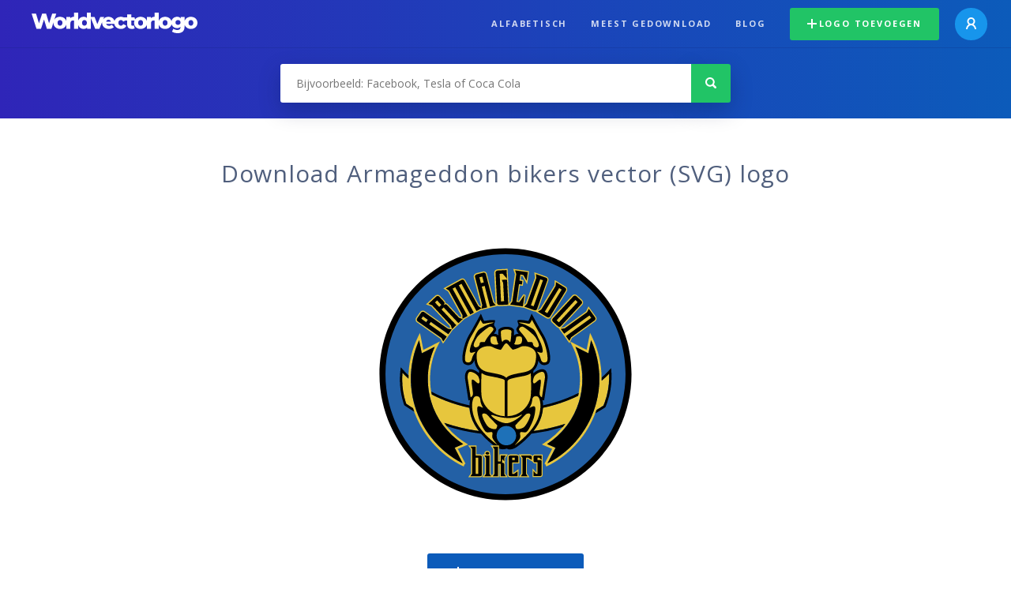

--- FILE ---
content_type: text/html; charset=UTF-8
request_url: https://worldvectorlogo.com/nl/logo/armageddon-bikers
body_size: 3914
content:
<!doctype html><html lang="nl"><head><meta charset="UTF-8"><meta http-equiv="X-UA-Compatible" content="IE=edge, chrome=1"><meta name="google-adsense-account" content="ca-pub-6910383391181442"><title>Armageddon bikers Vector Logo - Download Free SVG Icon | Worldvectorlogo</title><link rel="preconnect" href="https://fonts.gstatic.com" crossorigin><link rel="preconnect" href="https://ssl.google-analytics.com" crossorigin><link rel="preconnect" href="https://cdn4.buysellads.net" crossorigin><script type="text/javascript">
		(function(){
			var bsa_optimize=document.createElement('script');
			bsa_optimize.type='text/javascript';
			bsa_optimize.async=true;
			bsa_optimize.src='https://cdn4.buysellads.net/pub/worldvectorlogo.js?'+(new Date()-new Date()%600000);
			(document.getElementsByTagName('head')[0]||document.getElementsByTagName('body')[0]).appendChild(bsa_optimize);
		})();
	</script><link rel="preconnect" href="https://cdn.worldvectorlogo.com"><link rel="preconnect" href="https://tpc.googlesyndication.com" crossorigin><link rel="preconnect" href="https://adservice.google.com" crossorigin><script async src="https://securepubads.g.doubleclick.net/tag/js/gpt.js" crossorigin="anonymous"></script><script>
  window.googletag = window.googletag || {cmd: []};
  googletag.cmd.push(function() {
    // Size Mapping for Leaderboard
    var leaderboardMapping = googletag.sizeMapping()
      .addSize([1024, 0], [[728, 90], [970, 90]]) // Desktop
      .addSize([0, 0], [[320, 100]]) // Mobile
      .build();

    // Leaderboard - Above The Fold
    googletag.defineSlot("/23326322340/leaderboard_atf", [[320, 100], [970, 90], [728, 90]], 'div-gpt-ad-1762495894639-0')
      .defineSizeMapping(leaderboardMapping)
      .addService(googletag.pubads());

    // Leaderboard - Below The Fold
    googletag.defineSlot("/23326322340/leaderboard_btf", [[320, 100], [970, 90], [728, 90]], 'div-gpt-ad-1765085774311-0')
      .defineSizeMapping(leaderboardMapping)
      .addService(googletag.pubads());

    // Leaderboard - Sticky (anchor out-of-page)
    // var stickySlot = googletag.defineOutOfPageSlot(
    //   "/23326322340/leaderboard_sticky",
    //   googletag.enums.OutOfPageFormat.BOTTOM_ANCHOR
    // );

    // if (stickySlot) {
    //   stickySlot.addService(googletag.pubads());
    // }

    googletag.pubads().enableSingleRequest();
    googletag.pubads().collapseEmptyDivs();
    googletag.enableServices();
  });
</script><link rel="shortcut icon" href="https://cdn.worldvectorlogo.com/static/img/favicon.ico"><link rel="stylesheet" type="text/css" href="https://cdn.worldvectorlogo.com/static/css/global.css?v=714"><link href="https://fonts.googleapis.com/css?family=Open+Sans:300,400,700&display=swap&subset=greek" rel="stylesheet"><meta name="viewport" content="width=device-width, initial-scale=1.0"><meta name="description" content="Download Armageddon bikers logo vector in SVG formaat. Dit logo is geschikt met EPS, AI, PSD en Adobe PDF formaten."><meta name="keywords" content="vector logo,brand logo,AI,SVG,EPS,PDF,CorelDRAW,logo,vector,download,Illustrator,InDesign,Photoshop,brand,icon,illustration"><link rel="alternate" href="https://worldvectorlogo.com/zh/logo/armageddon-bikers" hreflang="zh" /><link rel="alternate" href="https://worldvectorlogo.com/nl/logo/armageddon-bikers" hreflang="nl" /><link rel="alternate" href="https://worldvectorlogo.com/ja/logo/armageddon-bikers" hreflang="ja" /><link rel="alternate" href="https://worldvectorlogo.com/de/logo/armageddon-bikers" hreflang="de" /><link rel="alternate" href="https://worldvectorlogo.com/ru/logo/armageddon-bikers" hreflang="ru" /><link rel="alternate" href="https://worldvectorlogo.com/pt/logo/armageddon-bikers" hreflang="pt" /><link rel="alternate" href="https://worldvectorlogo.com/logo/armageddon-bikers" hreflang="en" /><link rel="alternate" href="https://worldvectorlogo.com/logo/armageddon-bikers" hreflang="x-default" /><link rel="alternate" href="https://worldvectorlogo.com/fr/logo/armageddon-bikers" hreflang="fr" /><link rel="alternate" href="https://worldvectorlogo.com/el/logotypo/armageddon-bikers" hreflang="el" /><link rel="alternate" href="https://worldvectorlogo.com/es/logo/armageddon-bikers" hreflang="es" /><link rel="alternate" href="https://worldvectorlogo.com/ar/logo/armageddon-bikers" hreflang="ar" /><link rel="canonical" href="https://worldvectorlogo.com/nl/logo/armageddon-bikers" /><meta name="publication-media-verification" content="cd83bb3deec84206abfffe24bfb417d3"></head><body><div class="frame"><header class="row"><div class="header"><div class="wrapper clear"><div class="flex-header"><div class="flex-header__item flex-header__item--left"></div><div class="flex-header__center"><a class="logo align_left" href="https://worldvectorlogo.com/nl"><img src="https://cdn.worldvectorlogo.com/static/img/logo-new.svg" width="210" height="26" alt="Logo Worldvectorlogo" title="Ga terug naar de hoofdpagina"></a></div><div class="flex-header__item flex-header__item--right"><div class="main-nav"><input class="main-nav__toggle" id="main-nav__toggle" type="checkbox"><label accesskey="M" for="main-nav__toggle" class="main-nav__label"><svg class="main-nav__hamburger" xmlns="http://www.w3.org/2000/svg" width="16" height="12" viewBox="0 0 16 12"><line y1="1" x2="16" y2="1" stroke-miterlimit="10" stroke-width="2"/><line y1="6" x2="16" y2="6" stroke-miterlimit="10" stroke-width="2"/><line y1="11" x2="16" y2="11" stroke-miterlimit="10" stroke-width="2"/></svg></label><div class="main-nav__container"><label for="main-nav__toggle" class="main-nav__close"><svg class="main-nav__cross" xmlns="http://www.w3.org/2000/svg" width="14" height="14" viewBox="0 0 14 14"><line xmlns="http://www.w3.org/2000/svg" x1="2" y1="12" x2="12" y2="2" stroke-linecap="square" stroke-width="2" shape-rendering="crispEdges"></line><line xmlns="http://www.w3.org/2000/svg" x1="2" y1="2" x2="12" y2="12" stroke-linecap="square" stroke-width="2" shape-rendering="crispEdges"></line></svg></label><ul class="main-nav__menu"><li class="main-nav__item"><a class="main-nav__link" href="https://worldvectorlogo.com/nl/alfabetisch">Alfabetisch</a></li><li class="main-nav__item"><a class="main-nav__link" href="https://worldvectorlogo.com/nl/meest-gedownload">Meest gedownload</a></li><li class="main-nav__item"><a class="main-nav__link" href="https://worldvectorlogo.com/blog/">Blog</a></li><li class="main-nav__item main-nav__item--mobile-divider"><a class="main-nav__button main-nav__button--last-child button button--green button--smaller" href="https://worldvectorlogo.com/nl/account/logo-toevoegen"><svg class="button__plus-icon" xmlns="http://www.w3.org/2000/svg" width="12" height="12" viewBox="0 0 12 12"><line x1="6" x2="6" y2="12" fill="none" stroke="#fff" stroke-miterlimit="10" stroke-width="2"/><line y1="6" x2="12" y2="6" fill="none" stroke="#fff" stroke-miterlimit="10" stroke-width="2"/></svg>Logo toevoegen
									</a><div class="main-nav__profile"><a class="main-nav__profile-avatar" href="https://worldvectorlogo.com/nl/account/sign-in"><svg class="main-nav__profile-avatar-icon" xmlns="http://www.w3.org/2000/svg" width="13" height="15" viewBox="0 0 13 15"><circle cx="6.5" cy="5" r="4" fill="none" stroke="#fff" stroke-miterlimit="10" stroke-width="2"/><path d="M1,15c0-3,2.46-6,5.5-6S12,12,12,15" fill="none" stroke="#fff" stroke-miterlimit="10" stroke-width="2"/></svg></a></div></li></ul></div></div></div></div></div></div></header><main class="row expand"><section class="search smaller"><form method="post" action="https://worldvectorlogo.com/nl/zoek/" id="search_form"><div class="search_holder"><div class="search_position"><input type="submit" value="Search" class="search_button" title="Zoek"><div class="search_input_field"><input autocomplete="off" type="text" id="search_field" name="search_query" placeholder="Bijvoorbeeld: Facebook, Tesla of Coca Cola" value=""><div id="search_suggestions" class="hide"></div></div></div></div></form></section><!-- /23326322340/leaderboard_atf --><div class="top-waldo top-waldo--white"><div id="div-gpt-ad-1762495894639-0" style="min-width: 320px; min-height: 90px;"><script>
      googletag.cmd.push(function() {
        googletag.display("div-gpt-ad-1762495894639-0");
      });
    </script></div></div><section class="white"><div class="wrapper"><h1 class="center"><div class="brand">Download Armageddon bikers vector (SVG) logo</div></h1><div class="center"><img class="larger" src="https://cdn.worldvectorlogo.com/logos/armageddon-bikers.svg" alt="Armageddon bikerslogo vector"></div><div class="center"><a id="download" class="button margin" target="_blank" href="https://worldvectorlogo.com/nl/download/armageddon-bikers.svg" rel="nofollow" data-redirect="https://worldvectorlogo.com/nl/downloaded/armageddon-bikers"><svg xmlns="http://www.w3.org/2000/svg" width="12" height="14" viewBox="0 0 12 14"><g stroke="#fff" fill="none" stroke-width="2" stroke-miterlimit="10"><path d="M11,5L6,9,1,5"/><path d="M6,9V0"/><path d="m0 13h12"/></g></svg>Download SVG</a><p class="terms">Met het downloaden van Armageddon bikers vector logo gaat u akkoord met onze <a href="https://worldvectorlogo.com/nl/gebruiksvoorwaarden">gebruiksvoorwaarden</a>.
				</p></div><!-- /23326322340/leaderboard_btf --><div class="bottom-waldo"><div id="div-gpt-ad-1765085774311-0" style="min-width: 320px; min-height: 90px;"><script>
      googletag.cmd.push(function() {
        googletag.display("div-gpt-ad-1765085774311-0");
      });
    </script></div></div><div class="meta__container"><ul class="meta__tags"><li class="meta__tag">Tags
					</li><li class="meta__tag--none">no tags yet
					</li></ul><div class="meta__downloads"><span class='meta__downloads-value'>751</span> keer gedownload
				</div></div></div></section><section><div class="wrapper"><h2>Logo&#039;s gerelateerd aan Armageddon bikers</h2><div class="logos"><div class="grid"><div class="grid__col"><a class="logo" href="https://worldvectorlogo.com/nl/logo/armageddon-bikers-86101"><div class="logo__wrapper"><div class="logo__container"><img class="logo__img" src="https://cdn.worldvectorlogo.com/logos/armageddon-bikers-86101.svg" alt="Armageddon bikers 86101logo vector"></div><span class="logo__name">Armageddon bikers 86101</span></div></a></div></div></div></div></section><section><div class="wrapper"><h2>Willekeurige vector logo&#039;s</h2><div class="logos"><div class="grid"><div class="grid__col"><a class="logo" href="https://worldvectorlogo.com/nl/logo/iso-31"><div class="logo__wrapper"><div class="logo__container"><img class="logo__img" src="https://cdn.worldvectorlogo.com/logos/iso-31.svg" alt="ISOlogo vector"></div><span class="logo__name">ISO</span></div></a></div><div class="grid__col"><a class="logo" href="https://worldvectorlogo.com/nl/logo/domplex"><div class="logo__wrapper"><div class="logo__container"><img class="logo__img" src="https://cdn.worldvectorlogo.com/logos/domplex.svg" alt="DOMPLEXlogo vector"></div><span class="logo__name">DOMPLEX</span></div></a></div><div class="grid__col"><a class="logo" href="https://worldvectorlogo.com/nl/logo/bramsnaes"><div class="logo__wrapper"><div class="logo__container"><img class="logo__img" src="https://cdn.worldvectorlogo.com/logos/bramsnaes.svg" alt="Bramsnaeslogo vector"></div><span class="logo__name">Bramsnaes</span></div></a></div><div class="grid__col"><a class="logo" href="https://worldvectorlogo.com/nl/logo/swatch-group-2"><div class="logo__wrapper"><div class="logo__container"><img class="logo__img" src="https://cdn.worldvectorlogo.com/logos/swatch-group-2.svg" alt="Swatch Grouplogo vector"></div><span class="logo__name">Swatch Group</span></div></a></div><div class="grid__col"><a class="logo" href="https://worldvectorlogo.com/nl/logo/racing-victoria"><div class="logo__wrapper"><div class="logo__container"><img class="logo__img" src="https://cdn.worldvectorlogo.com/logos/racing-victoria.svg" alt="Racing Victorialogo vector"></div><span class="logo__name">Racing Victoria</span></div></a></div><div class="grid__col"><a class="logo" href="https://worldvectorlogo.com/nl/logo/lupamat"><div class="logo__wrapper"><div class="logo__container"><img class="logo__img" src="https://cdn.worldvectorlogo.com/logos/lupamat.svg" alt="Lupamatlogo vector"></div><span class="logo__name">Lupamat</span></div></a></div><div class="grid__col"><a class="logo" href="https://worldvectorlogo.com/nl/logo/ceccato"><div class="logo__wrapper"><div class="logo__container"><img class="logo__img" src="https://cdn.worldvectorlogo.com/logos/ceccato.svg" alt="Ceccatologo vector"></div><span class="logo__name">Ceccato</span></div></a></div><div class="grid__col"><a class="logo" href="https://worldvectorlogo.com/nl/logo/shinko-securities"><div class="logo__wrapper"><div class="logo__container"><img class="logo__img" src="https://cdn.worldvectorlogo.com/logos/shinko-securities.svg" alt="Shinko Securitieslogo vector"></div><span class="logo__name">Shinko Securities</span></div></a></div></div></div><div class="center"><a class="button" href="https://worldvectorlogo.com/nl/willekeurige-logos">Meer willekeurige logo&#039;s</a></div></div></section><!-- /23326322340/leaderboard_btf --><div class="bottom-waldo"><div id="div-gpt-ad-1765085774311-0" style="min-width: 320px; min-height: 90px;"><script>
      googletag.cmd.push(function() {
        googletag.display("div-gpt-ad-1765085774311-0");
      });
    </script></div></div></main><footer class="row"><div class="footer"><div class="wrapper clear mobile_center"><ul class="nav align_left mobile_float_none"><li><a href="https://worldvectorlogo.com/nl/account/sign-up">Create Account</a></li><li><a href="https://worldvectorlogo.com/nl/gebruiksvoorwaarden">Gebruiksvoorwaarden</a></li><li><a href="https://worldvectorlogo.com/nl/about">About</a></li><li><a href="https://worldvectorlogo.com/blog/">Blog</a></li><li class="nav__dropdown"><a id="language_switch" href="#"><strong>Partners</strong><span class="caret"></span></a><ul class="nav__dropdown__menu submenu--large" id="language_switch_dropdown"><li><a href="https://coinranking.com"><img class="footer-nav-item__icon" src="https://cdn.worldvectorlogo.com/static/img/coinranking.svg" width="24" />
									Coinranking
								</a></li><li><a href="https://coinhodler.io"><img class="footer-nav-item__icon" src="https://cdn.worldvectorlogo.com/static/img/coinhodler.svg" width="24" />
									Coinhodler
								</a></li></ul></li></ul><ul class="nav align_right mobile_float_none mobile_margin"><li><a class="button button--light-green button--smaller footer-nav__button" href="https://worldvectorlogo.com/nl/account/logo-toevoegen"><svg class="button__plus-icon" xmlns="http://www.w3.org/2000/svg" width="12" height="12" viewBox="0 0 12 12"><line x1="6" x2="6" y2="12" fill="none" stroke="#21c466" stroke-miterlimit="10" stroke-width="2"/><line y1="6" x2="12" y2="6" fill="none" stroke="#21c466" stroke-miterlimit="10" stroke-width="2"/></svg>Logo toevoegen
					</a></li><li class="nav__dropdown"><a id="language_switch"><img class="language-icon" src="https://worldvectorlogo.com/static/img/language.svg" width="24" height="24"><strong>Nederlands</strong><span class="caret"></span></a><ul class="nav__dropdown__menu" id="language_switch_dropdown"><li><a href="https://worldvectorlogo.com/zh/logo/armageddon-bikers">中文</a></li><li><a href="https://worldvectorlogo.com/nl/logo/armageddon-bikers">Nederlands</a></li><li><a href="https://worldvectorlogo.com/ja/logo/armageddon-bikers">日本語</a></li><li><a href="https://worldvectorlogo.com/de/logo/armageddon-bikers">Deutsch</a></li><li><a href="https://worldvectorlogo.com/ru/logo/armageddon-bikers">русский</a></li><li><a href="https://worldvectorlogo.com/pt/logo/armageddon-bikers">Português</a></li><li><a href="https://worldvectorlogo.com/logo/armageddon-bikers">English</a></li><li><a href="https://worldvectorlogo.com/fr/logo/armageddon-bikers">Français</a></li><li><a href="https://worldvectorlogo.com/el/logotypo/armageddon-bikers">Ελληνικά</a></li><li><a href="https://worldvectorlogo.com/es/logo/armageddon-bikers">Español</a></li><li><a href="https://worldvectorlogo.com/ar/logo/armageddon-bikers">Arabic</a></li></ul></li></ul></div></div></footer></div><script async src="https://www.googletagmanager.com/gtag/js?id=G-3Y7D149PN0"></script><script>
    window.dataLayer = window.dataLayer || [];
    function gtag(){dataLayer.push(arguments);}
    gtag('js', new Date());

    gtag('config', 'G-3Y7D149PN0');
  </script><script type="text/javascript">var variables ={"url":"https:\/\/worldvectorlogo.com\/nl"};</script><script type="text/javascript" src="https://cdn.worldvectorlogo.com/static/js/2219504974.js?v=97"></script></body></html>

--- FILE ---
content_type: text/html; charset=utf-8
request_url: https://www.google.com/recaptcha/api2/aframe
body_size: 266
content:
<!DOCTYPE HTML><html><head><meta http-equiv="content-type" content="text/html; charset=UTF-8"></head><body><script nonce="fiVhz9dS6HfCHHxUodwgyg">/** Anti-fraud and anti-abuse applications only. See google.com/recaptcha */ try{var clients={'sodar':'https://pagead2.googlesyndication.com/pagead/sodar?'};window.addEventListener("message",function(a){try{if(a.source===window.parent){var b=JSON.parse(a.data);var c=clients[b['id']];if(c){var d=document.createElement('img');d.src=c+b['params']+'&rc='+(localStorage.getItem("rc::a")?sessionStorage.getItem("rc::b"):"");window.document.body.appendChild(d);sessionStorage.setItem("rc::e",parseInt(sessionStorage.getItem("rc::e")||0)+1);localStorage.setItem("rc::h",'1768924200779');}}}catch(b){}});window.parent.postMessage("_grecaptcha_ready", "*");}catch(b){}</script></body></html>

--- FILE ---
content_type: image/svg+xml
request_url: https://cdn.worldvectorlogo.com/logos/lupamat.svg
body_size: 2305
content:
<svg xmlns="http://www.w3.org/2000/svg" width="2500" height="2500" viewBox="0 0 192.756 192.756"><g fill-rule="evenodd" clip-rule="evenodd"><path fill="#fff" d="M0 0h192.756v192.756H0V0z"/><path fill="#4867a0" d="M90.616 69.097H44.681L8.504 113.166h45.935l36.177-44.069z"/><path fill="#3f537a" d="M125.361 87.051H75.927L45.346 123.66h49.433l30.582-36.609z"/><path fill="#6e9bd2" d="M184.252 77.724h-51.064L102.939 114.1h51.067l30.246-36.376z"/><path d="M77.342 72.617s-1.241-.666-3.1-.238c-2.137.491-4.93 2.086-4.93 2.086s-5.01 3.001-9.362 7.265c-4.317 4.229-7.977 9.719-7.977 9.719s-1.704.251-3.483.217c-1.944-.037-3.978-.36-3.978-.36s-4.961-.572-5.956-4.338c-.995-3.766 2.688-7.316 2.688-7.316s3.244-2.799 7.343-4.49c4.248-1.754 9.356-2.402 9.356-2.402l.071-1.137s-5.059.741-9.443 2.547c-4.059 1.671-7.469 4.417-7.469 4.417s-3.979 3.198-3.482 7.817c.498 4.618 6.183 5.613 6.183 5.613s2.021.36 3.979.433c1.84.068 3.624-.148 3.624-.148s-1.819 3.647-4.814 6.696c-3.079 3.133-7.337 5.668-7.337 5.668s-2.416-.994-6.822-1.775c-4.406-.781-6.396.924-6.396.924s-.592.541-.691 1.041c-.113.562.265 1.09.265 1.09s1.35 1.705 6.324 1.352c4.975-.355 7.32-1.422 7.32-1.422s4.192 1.635 11.37 1.422c7.177-.215 9.949-6.041 9.949-6.041l-.995-.568s-1.914 4.145-8.096 5.209c-6.183 1.066-9.599-.945-9.599-.945s4.905-2.682 8.512-6.057c3.57-3.34 5.843-7.374 5.843-7.374s3.198-.498 10.872-4.903c7.675-4.406 10.446-9.665 10.446-9.665s.945-1.154.894-2.201c-.057-1.122-1.109-2.136-1.109-2.136zM32.79 106.109c-1.742.156-4.551-.094-4.551-.094s-1.528-.037-1.492-.996c.035-.957 1.492-.924 1.492-.924s2.374-.096 4.158.176c2.16.328 3.801 1.033 3.801 1.033s-1.222.612-3.408.805zm43.842-29.323s-2.369 4.69-9.096 8.669c-6.728 3.979-10.565 4.927-10.565 4.927s3.506-5.779 8.717-10.896 9.286-6.301 9.286-6.301 2.037-.284 2.321.805c.285 1.09-.663 2.796-.663 2.796zM163.27 88.712l-2.926-.013-4.832 5.046h-2.072l-1.35 1.397h2.262s-2.943 2.832-5.961 5.173c-3 2.324-6.156 4.373-6.156 4.373s-1.137.758-1.422.473c-.283-.283.533-1.113.533-1.113l6.646-7.035-3.092-.035-.688.533s-1.268-.854-2.65-.998c-1.404-.146-2.928.418-2.928.418s-2.266.766-4.174 2.424c-1.838 1.598-3.324 4.09-3.324 4.09l-3.41 2.215s-.816.449-1.209.297c-.391-.154.285-.842.285-.842s1.639-1.539 2.859-3.059c1.008-1.25 1.641-2.531 1.641-2.531s.297-1.623-.521-1.99c-.816-.367-2.227.143-2.227.143s-.814.316-1.666.766c-.9.475-1.838 1.082-1.838 1.082s-.32.158-.467.047c-.137-.102-.104-.475-.104-.475s.143-.898-.426-1.658c-.568-.758-1.895-.094-1.895-.094s-.662.27-1.863.945c-1.064.598-2.686 1.613-2.686 1.613s.854-1.469-.426-2.369-2.795.332-2.795.332-1.773.984-4.758 3.4c-2.984 2.418-4.979 3.717-4.979 3.717s-.875.746-1.35.463c-.475-.285.426-1.137.426-1.137l6.869-7.344-3.221-.094-.9.852s-.924-.979-1.922-1.254c-1.061-.293-2.199.117-2.199.117s-2.943.998-5.047 2.682c-2.041 1.633-3.245 3.951-3.245 3.951l-3.174 1.941s-.711.568-1.279.285c-.569-.285.189-.9.189-.9s1.814-1.342 2.907-2.793c.987-1.312 1.262-2.75 1.262-2.75s-.19-2.605-2.559-2.18-4.027 1.705-4.027 1.705-.482.348-.68.219c-.204-.133-.125-.738-.125-.738s-.145-1.027-.801-1.16c-.737-.15-1.994.59-1.994.59s-2.94 1.629-5.688 3.902-5.019 3.441-5.019 3.441-.995.758-1.421.568c-.427-.189.474-1.23.474-1.23l6.159-7.248-3.174-.049s-2.373 2.469-4.98 4.635c-2.272 1.889-4.826 3.514-4.826 3.514s-.9.521-1.232.379c-.332-.141.379-.9.379-.9l7.106-7.342H68.48l-6.207 4.689.059.568.675.355s-.662.895-.917 1.703c-.229.725-.054 1.377-.054 1.377s.38 1.029 1.327 1.09c.994.064 2.558-.842 2.558-.842l3.754-2.488s-.212.545-.271 1.102c-.06.562.035 1.139.035 1.139s.393 1.178 1.374 1.156c1.08-.021 2.759-1.24 2.759-1.24l5.886-4.299 3.328-2.404s.865-.557 1.007-.451c.142.107-.58.877-.58.877l-5.744 6.906-5.33 6.514-6.538 7.9h3.577l6.811-8.102 5.104-6.1s1.094 1.162 2.838 1.033c1.5-.113 3.688-1.52 3.688-1.52s.641.986 2.15.666c1.348-.287 3.582-1.887 3.582-1.887s-.107 2.203 1.54 2.227c1.926.029 5.65-2.119 5.65-2.119s-.262 1.326.854 1.824c1.113.498 3.197-.723 3.197-.723l9.451-6.857s.426-.26.592-.201-.213.533-.213.533l-6.324 7.33h3.316s2.305-2.426 4.666-4.391c2.18-1.812 4.43-3.176 4.43-3.176s1.09-.746 1.373-.557c.285.189-.58 1.125-.58 1.125l-6.371 6.916h3.871s2.656-2.734 5.156-4.828c2.131-1.785 4.166-2.977 4.166-2.977s.781-.51 1.113-.297-.426.947-.426.947l-3.555 3.602s-.807.857-1.145 1.596c-.348.76-.229 1.4-.229 1.4s.182 1.551 1.895 1.273c1.787-.289 5.105-2.41 5.105-2.41s.043 1.867 1.635 1.926c1.777.064 5.127-1.678 5.127-1.678s.301 1.818 1.514 1.971c1.312.166 3.545-1.332 3.545-1.332l6.1-4.299-1.352 2.393s-1.137 2.215-.32 3.008c.818.795 2.975.061 2.975.061s1.039-.281 2.543-1.273c1.58-1.043 3.627-2.801 3.627-2.801l-1.172.012-3.59 2.57s-1.516.863-1.977.604c-.463-.26.898-1.967.898-1.967l7.533-9.06 2.842-.047.854-1.314h-2.428l4.033-5.15zm-74.501 13.575c-1.883 1.75-4.338 3.586-4.338 3.586s-1.155.533-1.546-.09c-.391-.621.391-1.811.391-1.811s1.544-2.061 3.418-3.547c1.857-1.473 4.044-2.369 4.044-2.369s.622-.248.959.143c.337.391 0 .922 0 .922s-1.183 1.545-2.928 3.166zm12.754.387c-2.102 1.633-4.622 2.666-4.622 2.666s-.87.355-1.208-.07c-.337-.428.373-1.227.373-1.227s1.749-1.957 3.644-3.463c1.828-1.451 3.801-2.453 3.801-2.453s.941-.498 1.314-.07c.373.426-.053 1.172-.053 1.172s-1.436 2.037-3.249 3.445zm37.239 0c-2.104 1.633-4.623 2.666-4.623 2.666s-.869.355-1.207-.07c-.338-.428.373-1.227.373-1.227s1.75-1.957 3.643-3.463c1.828-1.451 3.801-2.453 3.801-2.453s.941-.498 1.314-.07c.373.426-.053 1.172-.053 1.172s-1.438 2.037-3.248 3.445z" fill="#fff22d"/></g></svg>

--- FILE ---
content_type: image/svg+xml
request_url: https://cdn.worldvectorlogo.com/logos/armageddon-bikers.svg
body_size: 8163
content:
<svg xmlns="http://www.w3.org/2000/svg" width="2500" height="2500" viewBox="0 0 192.756 192.756"><path fill-rule="evenodd" clip-rule="evenodd" fill="#fff" d="M0 0h192.756v192.756H0V0z"/><path d="M96.377 182.163c47.376 0 85.785-38.408 85.785-85.785 0-47.376-38.408-85.785-85.785-85.785-47.377 0-85.784 38.408-85.784 85.785 0 47.377 38.407 85.785 85.784 85.785z" fill-rule="evenodd" clip-rule="evenodd" fill="#2360a5"/><path d="M96.377 180.074h.002c23.111-.001 44.035-9.369 59.181-24.515 15.145-15.145 24.512-36.067 24.514-59.178v-.005c-.002-23.112-9.369-44.036-24.516-59.181-15.145-15.144-36.066-24.513-59.177-24.513h-.005c-23.111 0-44.036 9.369-59.18 24.515-15.145 15.145-24.513 36.068-24.514 59.178v.005c0 23.111 9.369 44.035 24.515 59.181 15.145 15.145 36.067 24.513 59.177 24.514h.003v-.001zm.002 4.178h-.005c-24.263-.001-46.23-9.837-62.131-25.737-15.902-15.902-25.739-37.87-25.739-62.135v-.005c.001-24.263 9.836-46.23 25.738-62.132C50.143 18.341 72.111 8.505 96.376 8.504h.005c24.263.001 46.23 9.837 62.132 25.738 15.9 15.902 25.738 37.871 25.738 62.135v.005c-.002 24.263-9.838 46.23-25.738 62.132-15.902 15.901-37.868 25.738-62.134 25.738z"/><path fill-rule="evenodd" clip-rule="evenodd" fill="#e7c63d" d="M100.377 45.054l-.107.158-.028.19.135-.348zM107.967 27.556l.199.347.396.057-.595-.404zM159.367 56.183l-4.312-5.994-.805-1.12-.604 1.241-1.094 2.251-15.314 11.016-2.402.342c.25-.124.482-.296.688-.519l14.375-15.539c.891-.963.787-2.404-.238-3.354l-3.363-3.111a2.5 2.5 0 0 0-1.775-.678 2.232 2.232 0 0 0-1.559.728l-14.375 15.539c-.861.931-.766 2.424.211 3.328l3.363 3.111a2.66 2.66 0 0 0 1.326.687l-.146.021.795 1.104 6.014 8.362.795 1.104.609-1.215 1.156-2.302 16.221-11.668c1.063-.767 1.251-2.2.434-3.334z"/><path d="M139.371 36.807c-.15-.624-.576-1.189-1.168-1.55l-6.303-3.846-1.146-.699-.104 1.337-.193 2.471-9.836 16.122-2.016 1.278c.201-.215.363-.472.471-.768l7.143-19.927c.441-1.234-.217-2.521-1.531-2.993l-6.951-2.491-1.264-.453.168 1.331.311 2.459-6.371 17.778-1.166 1.128.982-6.819-1.486-.592-3.363 4.761.498.072-.789.34.291-.412-.711-.102 1.555-10.776 1.211.175.814.117.117-.814.352-2.437.117-.815-.814-.117-1.209-.175.375-2.605.812.117-.199-.348.596.405-.396-.057 2.125 3.699 1.188 2.068.342-2.361.863-5.997.119-.814-.816-.118-8.92-1.287-1.328-.191.432 1.27.795 2.348.029-.195.035.382-.064-.187-2.695 18.692.107-.158-.135.348.027-.189-1.223 1.783-.891-17.485-.297-5.834-.043-.822-.821.042-6.165.314c-1.396.071-2.398 1.112-2.332 2.422l1.077 21.141c.008.148.03.293.063.433l-1.267-1.44-4.975-19.358c-.16-.623-.513-1.111-1.02-1.411-.534-.315-1.205-.392-1.89-.216l-4.438 1.141c-1.354.348-2.128 1.567-1.802 2.838l4.974 19.357-.199.898-1.074-.733-9.616-17.522c-.3-.547-.76-.924-1.329-1.089-.618-.18-1.302-.09-1.927.253l-10.822 5.939-1.209.664 1.159.749 2.102 1.359 9.076 16.538.03 1.506-1.074-.39-8.254-8.81a2.137 2.137 0 0 0-1.492-.69 2.188 2.188 0 0 0-.58-1.521l-3.34-3.565a2.23 2.23 0 0 0-1.556-.715c-.642-.021-1.3.239-1.806.713l-5.389 5.049-.993.931 1.285.448 2.352.819 12.906 13.774.409 1.405-1.463-.21-16.35-11.493c-.526-.37-1.111-.512-1.692-.411-.611.106-1.171.484-1.578 1.062l-2.635 3.749c-.804 1.144-.601 2.574.472 3.328l16.351 11.494 1.202 2.264.629 1.184.771-1.097 2.373-3.377 1.198-1.704 2.325-3.308.056-.053 2.984-2.796.601-.562.291-.273.601-.563 3.012-2.822.753-.707 2.455-1.347.722-.396.415-.228.722-.396 2.49-1.367.722-.396.416-.228.722-.396 2.239-1.229.991-.254 3.998-1.027.797-.205.422-.108.797-.205 3.961-1.018 1.261-.324c.375.169.794.261 1.228.239l6.164-.314.824-.042-.002-.03.262.038 8.92 1.287.693.1.039.014 6.951 2.492a2.531 2.531 0 0 0 1.691.016l-.334.212 1.129.689 6.303 3.846a2.546 2.546 0 0 0 1.91.32 2.22 2.22 0 0 0 1.381-1.006l11.025-18.07a2.225 2.225 0 0 0 .275-1.692zM56.487 68.443L44.25 59.842l-1.198 1.703 12.237 8.602-2.374 3.377-1.295-2.438-16.512-11.607c-.743-.523-.772-1.469-.271-2.182l2.635-3.749c.523-.744 1.349-.997 2.123-.452l16.512 11.607 2.732.393-2.352 3.347z" fill-rule="evenodd" clip-rule="evenodd" fill="#e7c63d"/><path fill-rule="evenodd" clip-rule="evenodd" fill="#e7c63d" d="M38.767 55.987l3.439 2.417-1.199 1.704-3.438-2.417 1.198-1.704zM51.52 48.021l-1.492 1.398-2.926-3.123 1.492-1.398 2.926 3.123zm14.948 9.917l-2.595-.941-8.389-8.954c-.621-.663-1.564-.506-2.172.063l-.078-.083c.581-.543.774-1.556.179-2.191l-3.34-3.565c-.622-.663-1.563-.56-2.198.036l-5.389 5.049 2.543.887 13.18 14.065.771 2.65 2.984-2.796-10.28-10.97 1.492-1.398 10.28 10.97 3.012-2.822zM76.05 52.356L65.592 33.301l-1.859 1.021 10.458 19.055-2.489 1.367-10.459-19.056-1.859 1.021 10.458 19.055-3.585 1.968-.055-2.777-9.274-16.897-2.277-1.472 10.822-5.94c.763-.419 1.682-.319 2.138.511l9.712 17.694 2.279 1.557-3.552 1.948z"/><path d="M81.141 32.344l-2.017.519-1.046-4.071 2.018-.519 1.045 4.071zm8.306 15.889l-1.823-2.073L82.6 26.612c-.236-.917-1.028-1.261-1.908-1.035l-4.438 1.141c-.844.216-1.436.955-1.209 1.835l5.023 19.548-.598 2.695 3.998-1.028-3.723-14.487 2.017-.519 3.723 14.487 3.962-1.016zM92.1 48.124c-.87.044-1.655-.485-1.702-1.392l-1.077-21.141c-.046-.908.682-1.514 1.551-1.558l6.165-.314.309 6.051-3.022-3.486-2.118.108.977 19.174 2.118-.108-.651-12.783-.979-2.111 3.708-.188.887 17.435-6.166.313zM99.506 47.783l1.551-2.263 2.752-19.078-.86-2.534 8.92 1.287-.865 5.997-2.324-4.046-2.024-.292-.611 4.235 2.025.292-.351 2.436-2.026-.293-1.789 12.407 2.024.292 3.654-5.174-1.156 8.02-8.92-1.286zM115.924 48.977l-1.926-.69 6.504-18.144 1.926.69-6.504 18.144zm2.377 1.897l7.143-19.926c.307-.856-.215-1.646-1.035-1.94l-6.951-2.491.336 2.654-6.504 18.145-1.971 1.908 6.951 2.492c.82.293 1.736-.022 2.031-.842zM125.426 53.799l-1.746-1.065 10.039-16.454 1.746 1.065-10.039 16.454zm1.943 2.339l11.025-18.07c.475-.776.123-1.655-.621-2.109l-6.303-3.846-.209 2.668-10.039 16.453-2.316 1.47 6.305 3.846c.742.454 1.705.332 2.158-.412zM133.504 60.189l-1.557-1.44 13.088-14.15 1.557 1.44-13.088 14.15zm1.416 2.652l14.373-15.54c.617-.667.447-1.598-.191-2.189L145.736 42c-.611-.566-1.553-.663-2.17.004l-14.373 15.54c-.592.639-.447 1.599.164 2.165l3.363 3.111c.669.616 1.555.716 2.2.021zM138.408 69.765l17.646-12.692-1.217-1.691-17.646 12.692-2.387-3.32 2.75-.392L153.2 53.107l1.186-2.438 4.312 5.994c.508.708.488 1.654-.248 2.185l-16.387 11.786-1.246 2.482-2.409-3.351zM53.58 130.302c7.644 2.634 15.754 4.563 24.205 5.725a38.331 38.331 0 0 1-3.01-4.457c-2.309-4.034-3.37-8.188-3.582-11.755-9.5-2.042-18.401-5.201-26.295-9.297a53.323 53.323 0 0 1-1.116-10.849c0-8.409 1.926-16.442 5.723-23.877l1.145-2.243-2.249 1.133-9.287 4.678-1.919-9.478-.478-2.358-1.067 2.156c-4.604 9.302-6.952 19.313-6.986 29.761a62.532 62.532 0 0 1-4.17-4.071 52.485 52.485 0 0 0 2.556 21.571l.013.009a99.021 99.021 0 0 0 4.799 3.142c5.608 17.557 18.261 32.521 35.326 40.681l.71-1.485c-.055-.026-.109-.056-.164-.083l.743-.385-5.356-10.329 5.743-2.479 1.458-.63-1.355-.828c-6.162-3.77-11.348-8.63-15.387-14.252zm8.077 17.027l-.811.351.407.784 5.25 10.124c-22.036-11.194-36.194-34.144-36.194-58.919 0-9.441 1.943-18.518 5.768-27.02l1.639 8.095.214 1.057.963-.485L47 77.232c-3.218 7.049-4.864 14.583-4.864 22.437 0 18.515 9.185 35.387 24.646 45.447l-5.125 2.213zM168.602 98.177c0-.69-.018-1.401-.047-2.124a64.302 64.302 0 0 1-5.18 4.836c.008-.406.023-.812.023-1.22 0-10.53-2.352-20.619-6.988-29.988l-1.068-2.156-.477 2.358-1.92 9.478-9.287-4.678-2.248-1.133 1.145 2.243c3.799 7.435 5.723 15.468 5.723 23.877 0 4.016-.445 7.951-1.305 11.752-7.451 3.656-15.734 6.504-24.52 8.394-.211 3.566-1.273 7.721-3.582 11.755a38.308 38.308 0 0 1-3.014 4.463c7.676-1.059 15.088-2.758 22.129-5.044-3.965 5.332-8.982 9.95-14.893 13.564l-1.355.828 1.457.63 5.744 2.479-5.357 10.329.744.385c-.057.027-.109.057-.166.083l.711 1.485c16.682-7.977 29.152-22.456 34.941-39.504a98.38 98.38 0 0 0 4.793-2.975 52.227 52.227 0 0 0 3.997-20.117zm-43.043 60.411l5.248-10.124.406-.784-.811-.351-5.123-2.213c15.461-10.061 24.645-26.933 24.645-45.447 0-7.854-1.646-15.388-4.863-22.437l8.107 4.083.963.485.215-1.057 1.639-8.095c3.824 8.502 5.768 17.579 5.768 27.02-.001 24.776-14.159 47.727-36.194 58.92z" fill-rule="evenodd" clip-rule="evenodd" fill="#e7c63d"/><path d="M42.298 58.404L41.1 60.108l-3.438-2.417 1.197-1.704 3.439 2.417zm16.633 6.693l-2.732-.393-16.512-11.607c-.775-.544-1.601-.292-2.124.452l-2.634 3.749c-.501.712-.472 1.659.271 2.182l16.512 11.606 1.295 2.438 2.374-3.377-12.237-8.602 1.198-1.703 12.237 8.601 2.352-3.346zM51.612 48.021l-1.492 1.398-2.926-3.123 1.492-1.398 2.926 3.123zm14.948 9.917l-2.595-.941-8.389-8.954c-.621-.663-1.564-.506-2.172.063l-.078-.083c.58-.543.773-1.556.178-2.191l-3.34-3.565c-.622-.663-1.563-.56-2.198.036l-5.389 5.049 2.543.887L58.3 62.304l.771 2.65 2.984-2.796-10.278-10.97 1.492-1.398 10.279 10.97 3.012-2.822zM76.143 52.356L65.684 33.301l-1.859 1.021 10.459 19.055-2.49 1.367-10.459-19.056-1.859 1.021 10.458 19.055-3.585 1.968-.056-2.777-9.273-16.898-2.277-1.472 10.822-5.94c.764-.419 1.683-.319 2.138.511l9.711 17.694 2.28 1.557-3.551 1.949z" fill-rule="evenodd" clip-rule="evenodd"/><path d="M81.233 32.344l-2.017.519-1.046-4.071 2.017-.519 1.046 4.071zm8.307 15.889l-1.823-2.073-5.024-19.548c-.235-.917-1.027-1.261-1.908-1.035l-4.438 1.141c-.843.216-1.436.955-1.209 1.835l5.023 19.548-.597 2.695 3.998-1.028-3.723-14.487 2.018-.519 3.723 14.487 3.96-1.016zM92.192 48.124c-.87.044-1.655-.485-1.702-1.392l-1.077-21.141c-.046-.908.681-1.514 1.551-1.558l6.165-.314.309 6.051-3.022-3.486-2.117.108.977 19.174 2.118-.108-.651-12.783-.98-2.111 3.707-.188.887 17.435-6.165.313zM99.598 47.783l1.55-2.263 2.752-19.078-.859-2.534 8.922 1.287-.865 5.997-2.325-4.046-2.023-.292-.611 4.235 2.023.292-.351 2.436-2.024-.293-1.791 12.407 2.025.292 3.653-5.174-1.156 8.02-8.92-1.286zM116.016 48.977l-1.924-.69 6.504-18.144 1.924.69-6.504 18.144zm2.377 1.897l7.143-19.926c.307-.856-.215-1.646-1.033-1.94l-6.951-2.491.336 2.654-6.506 18.145-1.971 1.908 6.951 2.492c.82.293 1.738-.022 2.031-.842zM125.518 53.799l-1.746-1.065 10.039-16.454 1.746 1.065-10.039 16.454zm1.943 2.339l11.025-18.07c.475-.776.123-1.655-.619-2.109l-6.305-3.846-.207 2.668-10.039 16.453L119 52.705l6.303 3.846c.744.453 1.705.331 2.158-.413zM133.596 60.189l-1.557-1.44 13.088-14.15 1.557 1.44-13.088 14.15zm1.416 2.652l14.373-15.54c.617-.667.447-1.598-.191-2.189L145.83 42c-.611-.566-1.555-.663-2.172.004l-14.373 15.54c-.592.639-.447 1.599.164 2.165l3.363 3.111c.668.616 1.557.716 2.2.021zM138.502 69.765l17.645-12.692-1.217-1.691-17.645 12.692-2.389-3.32 2.75-.392 15.648-11.255 1.184-2.438 4.312 5.994c.508.708.49 1.654-.248 2.185l-16.385 11.786-1.246 2.482-2.409-3.351zM30.401 99.669c0-9.441 1.942-18.518 5.767-27.02l1.639 8.095.214 1.057.963-.485 8.107-4.083c-3.218 7.049-4.864 14.583-4.864 22.437 0 18.515 9.184 35.387 24.646 45.447l-5.124 2.213-.812.351.407.784 5.25 10.124c-22.035-11.195-36.193-34.145-36.193-58.92zM125.65 158.588l5.25-10.124.406-.784-.811-.351-5.125-2.213c15.461-10.061 24.646-26.933 24.646-45.447 0-7.854-1.646-15.388-4.865-22.437l8.107 4.083.963.485.215-1.057 1.639-8.095c3.824 8.502 5.768 17.579 5.768 27.02.001 24.776-14.157 47.727-36.193 58.92z" fill-rule="evenodd" clip-rule="evenodd"/><path d="M27.156 116.95l-.013-.009a52.49 52.49 0 0 1-2.556-21.571 62.816 62.816 0 0 0 4.17 4.093c.002-.729.018-1.456.042-2.181a59.725 59.725 0 0 1-4.216-4.375l-1.211-1.396-.228 1.834a55.088 55.088 0 0 0-.417 6.735c0 6.038.988 11.973 2.937 17.638l.084.248.219.157.105.075.138.099a100.046 100.046 0 0 0 6.57 4.221 68.05 68.05 0 0 1-.821-2.418 96.855 96.855 0 0 1-4.803-3.15zM170.178 94.015l-.146-1.928-1.289 1.441c-1.611 1.804-3.383 3.524-5.266 5.176.004.322.014.643.014.965 0 .404-.014.807-.021 1.209a64.848 64.848 0 0 0 5.178-4.825 52.245 52.245 0 0 1-3.949 22.241 98.473 98.473 0 0 1-4.797 2.985c-.273.803-.562 1.6-.863 2.391 2.33-1.307 4.6-2.682 6.787-4.143l.205-.138.096-.229c2.797-6.655 4.215-13.716 4.215-20.984a57.11 57.11 0 0 0-.164-4.161zM97.305 148.237c2.209 1.815 6.432-.754 6.432-.754.305-.202 5.756-3.874 10.688-9.586a131.559 131.559 0 0 0 21.838-4.61 52.453 52.453 0 0 0 1.816-2.298c-7.041 2.286-14.453 3.984-22.129 5.043a38.702 38.702 0 0 0 3.016-4.463c2.309-4.034 3.369-8.188 3.58-11.755 8.787-1.89 17.07-4.74 24.52-8.396.152-.675.289-1.355.416-2.038-7.512 3.816-15.932 6.787-24.898 8.744-.021-1.372-.174-2.63-.436-3.717l1.156.256.299-1.932 2.102-13.576.014-.096.006-.097c.051-1.091.033-4.73-2.379-5.803-1.008-.448-2.318-.356-3.896.271-1.158.461-2.564 1.284-3.615 2.346l-.008-.156-.07-1.52c2.229-1.91 3.191-4.511 3.572-7.272.402 1.307 1.193 2.299 2.268 2.818.857.414 2.271.715 4.148-.197.5-.243 1.17-.777 1.518-1.948 1.131-3.806-1.496-13.747-4.281-18.389-3.111-5.182-6.52-11.543-6.553-11.606l-1.822-3.403-1.484 3.562a12.054 12.054 0 0 1-.822 1.591c-.357-.054-.85-.151-1.246-.23-1.787-.356-4.859-.666-5.963-.369s.568 2.776.326 3.665c-.244.888-1.455 1.741-1.455 2.774 0 .985.576 1.804 1.631 3.062a8.211 8.211 0 0 0-.99.097c-1.273.207-2.006.619-2.373 1.332.057-.998.09-2.16.09-3.522v-.585l-.342-.478c-.805-1.127-2.457-1.522-3.699-1.655-1.999-.213-4.702.075-6.297 1.525l-.488.444-.093.653a30.714 30.714 0 0 0-.016 3.283c-.413-.509-1.093-.824-2.149-.995a8.211 8.211 0 0 0-.99-.097c1.054-1.258 1.63-2.077 1.63-3.062 0-1.033-1.023-1.831-1.455-2.774-.432-.943 1.458-3.477.325-3.665s-4.175.013-5.961.369a30.59 30.59 0 0 1-1.247.23 11.612 11.612 0 0 1-.823-1.596l-1.49-3.548-1.816 3.393c-.034.063-3.442 6.424-6.553 11.606-2.787 4.642-5.413 14.583-4.281 18.389.348 1.171 1.017 1.706 1.517 1.948 1.877.912 3.292.61 4.148.197 1.165-.563 1.995-1.681 2.357-3.154.336 2.764 1.221 5.39 3.333 7.353l-.074 1.559-.009.209c-1.031-.985-2.36-1.745-3.461-2.183-1.577-.628-2.888-.719-3.896-.271-2.413 1.072-2.431 4.712-2.379 5.803l.005.097.015.096 2.101 13.576.299 1.932 1.156-.256c-.261 1.088-.413 2.346-.436 3.719-9.672-2.11-18.709-5.387-26.643-9.649.115.688.246 1.372.387 2.053 7.892 4.093 16.797 7.243 26.293 9.285.211 3.566 1.273 7.721 3.582 11.755a38.331 38.331 0 0 0 3.01 4.457c-8.446-1.161-16.557-3.082-24.197-5.714a51.252 51.252 0 0 0 1.768 2.321c7.597 2.45 15.621 4.227 23.961 5.265 4.93 5.712 10.382 9.383 10.685 9.585 0 0 2.062 1.014 3.698 1.243 1.632.228 3.509-.491 3.509-.491z" fill-rule="evenodd" clip-rule="evenodd"/><path d="M80.767 119.885c-1.293-2.263-1.778-3.609-1.939-5.603s-1.509-3.07-3.663-2.37c-2.155.7-3.825 9.805 1.292 18.747s14.653 15.299 14.653 15.299-2.208-2.262-3.447-4.309c-1.239-2.048.054-3.448-.431-4.525-.485-1.078-2.801.377-4.31-.432-1.508-.808-3.609-5.494-4.74-8.404-1.131-2.908-1.939-8.08-1.293-9.05s1.292-.485 3.878.647zM75.534 80.676c-1.591 2.063-2.257 3.331-2.691 5.283-.435 1.952-1.917 2.834-3.955 1.844-2.038-.99.364-12.462 3.535-17.745s6.598-11.685 6.598-11.685.905 2.157 1.648 2.663c.744.506 4.917-1.195 7.678-.587-5.642 1.417-6.893 2.616-9.5 4.036-2.607 1.421-3.523 5.432-5.043 8.157-1.521 2.727-2.709 7.091-2.202 8.141.509 1.049 1.215.658 3.932-.107zM88.524 125.218c6.141 2.102 13.575 2.586 18.101-.161s-4.363 5.656-9.858 5.495c-5.496-.162-14.384-7.435-8.243-5.334zM77.696 102.754c.97-.485.646-2.586-.162-4.525s-4.849-4.04-6.303-3.394-1.293 4.04-1.293 4.04l2.101 13.575s1.455-.322 1.616-2.262c.162-1.939-1.616-9.535-.485-10.021s3.557 3.072 4.526 2.587z" fill-rule="evenodd" clip-rule="evenodd" fill="#e7c63d"/><path d="M80.121 125.057c-.323-1.939 2.585-1.454 3.555-.323s6.95 7.272 6.95 7.272-.162 1.777-.808 2.425c-.647.646-3.232.161-5.01-.971-1.779-1.131-4.364-6.464-4.687-8.403zM93.211 66.229c1.778-1.616 6.465-1.292 7.273-.161 0 1.939-.324 9.374-1.293 7.596-.971-1.778-3.879-1.778-4.688-.162-.807 1.616-1.615-5.01-1.292-7.273zM91.433 75.279c-1.292-1.939-1.292-4.525-1.454-4.848s-2.748-.808-3.556 0-.646 2.748-.162 4.041 4.041 1.777 5.172.807zM77.858 76.573c.808-1.131.162-1.939.97-2.424.808-.485 3.232-.162 3.07-.162 1.939-4.364 6.142-7.758 6.142-8.889 0-1.131-1.616-2.263-2.909-1.778s-7.758 5.656-8.889 7.757c-1.131 2.101-2.424 4.202-1.939 5.656.485 1.455 2.747.971 3.555-.16zM113.064 119.885c1.293-2.263 1.777-3.609 1.939-5.603.16-1.993 1.508-3.07 3.662-2.37s3.826 9.805-1.293 18.747c-5.117 8.942-14.652 15.299-14.652 15.299s2.209-2.262 3.447-4.309c1.24-2.048-.053-3.448.432-4.525.484-1.078 2.801.377 4.309-.432 1.51-.808 3.609-5.494 4.742-8.404 1.131-2.908 1.939-8.08 1.293-9.05s-1.293-.485-3.879.647zM118.297 80.676c1.592 2.063 2.256 3.331 2.691 5.283.434 1.952 1.916 2.834 3.953 1.844 2.039-.99-.363-12.462-3.535-17.745-3.17-5.283-6.598-11.685-6.598-11.685s-.904 2.157-1.648 2.663c-.742.506-4.916-1.195-7.678-.587 5.643 1.417 6.893 2.616 9.5 4.036 2.607 1.421 3.523 5.432 5.043 8.157 1.52 2.727 2.709 7.091 2.201 8.141-.505 1.049-1.212.658-3.929-.107zM116.135 102.754c-.971-.485-.646-2.586.162-4.525.807-1.939 4.848-4.04 6.303-3.394 1.453.646 1.293 4.04 1.293 4.04l-2.102 13.575s-1.455-.322-1.615-2.262c-.162-1.939 1.615-9.535.484-10.021-1.133-.484-3.556 3.072-4.525 2.587z" fill-rule="evenodd" clip-rule="evenodd" fill="#e7c63d"/><path d="M113.711 125.057c.322-1.939-2.586-1.454-3.557-.323-.969 1.131-6.949 7.272-6.949 7.272s.162 1.777.809 2.425c.646.646 3.232.161 5.01-.971 1.777-1.131 4.363-6.464 4.687-8.403zM102.396 75.279c1.293-1.939 1.293-4.525 1.455-4.848s2.748-.808 3.557 0c.807.808.646 2.748.16 4.041-.484 1.293-4.039 1.777-5.172.807zM115.973 76.573c-.809-1.131-.162-1.939-.969-2.424-.809-.485-3.232-.162-3.072-.162-1.939-4.364-6.141-7.758-6.141-8.889 0-1.131 1.617-2.263 2.91-1.778 1.291.485 7.756 5.656 8.889 7.757 1.131 2.101 2.424 4.202 1.938 5.656-.485 1.455-2.747.971-3.555-.16zM92.837 99.327c-2.096-.679-4.902-1.116-8.192-1.745-2.155-.411-3.756-1.138-4.962-2.091-.245 5.197-.515 13.964.221 17.498 1.078 5.172 6.465 12.283 15.946 12.714v-6.343-18.498c0-1.037-3.013-1.535-3.013-1.535zM101.465 99.221c2.057-.62 4.738-1.042 7.854-1.639 1.988-.38 3.504-1.029 4.676-1.875.242 5.22.496 13.796-.23 17.283-1.078 5.172-6.465 12.283-15.947 12.714v-6.343-18.152c0-1.382 3.647-1.988 3.647-1.988z" fill-rule="evenodd" clip-rule="evenodd" fill="#e7c63d"/><path d="M96.92 98.961c.578-1.038 2.982-1.897 4.544-2.332 1.564-.434 4.742-1.037 7.854-1.632 7.326-1.401 8.404-6.357 8.404-11.959s-7.973-7.111-10.666-5.818c-1.865.896-2.965 1.481-5.643 2.078-1.791-1.397-3.34-4.502-4.486-4.502-1.27 0-2.416 3.077-3.869 4.612-3.056-.637-4.172-1.238-6.151-2.188-2.694-1.292-10.667.216-10.667 5.818s1.077 10.559 8.404 11.959c3.286.628 6.904 1.326 8.192 1.738 1.29.411 3.336 1.188 4.084 2.226z" fill-rule="evenodd" clip-rule="evenodd" fill="#e7c63d"/><path d="M97.061 145.968a6.739 6.739 0 0 0 0-13.478 6.74 6.74 0 1 0 0 13.478z" fill-rule="evenodd" clip-rule="evenodd" fill="#1e71b8"/><path d="M116.912 152.361c-.832 0-1.443.507-1.602 1.271-.197-.801-.986-1.315-2.09-1.315h-7.662l.883 1.258.947 1.354v10.743l-.949 1.366-.875 1.256h7.57l-.875-1.256-.949-1.366v-10.227h.662l2.332 1.405 1.059.64v-.04c.213.678.787 1.118 1.549 1.118h1.133v6.555h-.109l-1.496-1.704-1.17-1.332v6.054h5.362c.967 0 1.668-.699 1.668-1.662v-14.116h-5.388v-.002zM80.538 166.575v-12.539c0-.831-.572-1.72-2.177-1.72h-2.188v-6.173h-5.831l.939 1.272.971 1.317v16.944l-.976 1.351-.915 1.267h8c1.302.001 2.177-.69 2.177-1.719z" fill-rule="evenodd" clip-rule="evenodd" fill="#e7c63d"/><path d="M96.119 165.663v-6.584c0-.347-.104-.699-.33-.998.209-.271.33-.6.33-.967v-2.173l.977-1.36.908-1.265H92.23V156.501h-.443v-10.358h-5.816l.919 1.268.975 1.345v16.907l-.978 1.365-.024.034-.024-.034-.977-1.364v-13.376h-.392a1.56 1.56 0 0 0 .193-.741c0-.966-.869-1.723-1.977-1.723-1.127 0-2.011.757-2.011 1.723 0 .269.074.518.196.741h-1.752l.872 1.256.95 1.367v10.76l-.95 1.367-.873 1.255h11.669V159.666h.443V168.293H98l-.904-1.265-.977-1.365z" fill-rule="evenodd" clip-rule="evenodd" fill="#e7c63d"/><path d="M103.877 152.316h-3.965c-1.611 0-2.184.939-2.184 1.744v12.515c0 1.028.879 1.72 2.184 1.72h5.547v-5.65l-1.109.808-2.355 1.716h-.299v-6.499h4.332V154.062c-.001-.806-.565-1.746-2.151-1.746z" fill-rule="evenodd" clip-rule="evenodd" fill="#e7c63d"/><path d="M77.411 165.949h-1.873v-11.287h1.873v11.287zm2.492.626v-12.539c0-.649-.631-.938-1.462-.938h-2.903v-6.174h-3.622l1.13 1.531v17.493l-1.13 1.563h6.524c.799.002 1.463-.311 1.463-.936zM83.766 152.488c-.73 0-1.296-.436-1.296-.941 0-.507.565-.94 1.296-.94.698 0 1.263.434 1.263.94s-.566.941-1.263.941zm-2.126 15.023l1.096-1.577v-11.286l-1.096-1.577h3.588v12.863l1.129 1.577H81.64zM102.889 156.323h-1.828v-1.637h1.828v1.637zm2.504 1.564v-3.826c0-.649-.635-.962-1.436-.962h-3.965c-.834 0-1.469.312-1.469.962v12.515c0 .601.668.938 1.469.938h4.832v-3.409l-2.533 1.846h-1.23v-8.062h4.332v-.002zM112.236 154.662h-1.561v11.273l1.096 1.575h-4.684l1.096-1.575v-11.273l-1.096-1.563h6.213c.797 0 1.428.336 1.428.938v2.129l-2.492-1.504zM91.128 146.934h-3.626l1.159 1.767v17.232l-1.13 1.578h3.622v-8.626h1.872v8.626h3.589l-1.13-1.578v-6.854c0-.656-.598-.948-1.429-.948v-2.401c.764 0 1.429 1.966 1.429 1.385v-2.443l1.13-1.572h-3.589v4.186h-1.872l-.025-10.352zM120.631 167.396h-4.682v-3.462l1.697 1.933h1.078v-8.043h-1.812c-.572 0-.963-.338-.963-.967v-2.834c0-.588.391-.917.963-.917h4.707v3.026l-1.699-1.473h-1.287v1.594h2.021c.574 0 .965.29.965.918v9.307c0 .587-.437.918-.988.918z" fill-rule="evenodd" clip-rule="evenodd"/></svg>

--- FILE ---
content_type: image/svg+xml
request_url: https://cdn.worldvectorlogo.com/logos/swatch-group-2.svg
body_size: 2378
content:
<svg xmlns="http://www.w3.org/2000/svg" width="2500" height="2500" viewBox="0 0 192.756 192.756"><g fill-rule="evenodd" clip-rule="evenodd"><path fill="#fff" d="M0 0h192.756v192.756H0V0z"/><path d="M9.309 98.266v4.451c0 .496.368 1.301 1.592 1.301s1.592-.805 1.592-1.301v-4.451h.805v4.502c0 .678-.531 1.936-2.397 1.936-1.866 0-2.397-1.258-2.397-1.936v-4.502h.805zM18.568 104.506l-3.159-4.998v4.998h-.804v-6.24h.95l3.124 5.05v-5.05h.805v6.24h-.916zM20.902 98.266h4.331v.711h-3.527v1.968h3.39v.711h-3.39v2.141h3.673v.709h-4.477v-6.24zM32.547 100.088c.017-.367-.086-.719-.556-1.01-.419-.248-.719-.24-1.036-.24-1.438 0-1.695 1.328-.976 1.723.223.127.531.23.951.307.513.139 1.027.283 1.541.42.539.189 1.036.787 1.062 1.395.06 1.252-1.113 2.064-2.458 2.021-.822-.025-1.438-.127-1.995-.787-.42-.506-.438-.898-.455-1.389h.745c-.008.369.129 1.234 1.208 1.422.188.035.505.061.822.035.325-.035.658-.111.881-.301.402-.342.71-1.061-.034-1.574-.369-.189-.882-.309-1.301-.402-.848-.197-.437-.094-1.276-.377-.274-.094-.753-.367-.831-1.146-.103-1.012.582-2.021 2.098-2.021.522 0 1.139.096 1.516.326.847.521.898 1.318.873 1.6h-.779v-.002zM39.179 98.805c.805.693 1.088 1.746 1.096 2.627.008.883-.292 1.936-1.096 2.629-.3.258-1.053.635-1.917.643-.865-.008-1.618-.385-1.918-.643-.804-.693-1.104-1.746-1.096-2.629.008-.881.292-1.934 1.096-2.627.3-.256 1.053-.633 1.918-.643.864.01 1.617.387 1.917.643zm-3.433.675c-.419.438-.702 1.191-.685 1.951-.017.764.265 1.518.685 1.953.386.402.959.6 1.516.6s1.13-.197 1.515-.6c.42-.436.702-1.189.685-1.953.018-.76-.265-1.514-.685-1.951-.385-.402-.959-.6-1.515-.6s-1.13.198-1.516.6zM45.424 100.191c-.274-.787-.804-1.311-1.669-1.311-.496 0-1.001.197-1.344.6-.368.438-.616 1.191-.6 1.951-.017.764.231 1.518.6 1.953.342.402.848.6 1.344.6.916 0 1.481-.574 1.798-1.764h.822c-.266 1.43-1.241 2.5-2.662 2.482-.779-.008-1.464-.385-1.73-.643-.728-.693-1.002-1.746-.993-2.629.008-.881.265-1.934.993-2.627.266-.256.951-.633 1.73-.643 1.318-.018 2.174.762 2.542 2.029h-.831v.002zM47.612 98.266h.805v6.24h-.805v-6.24zM49.903 98.266h4.332v.711h-3.527v1.968h3.39v.711h-3.39v2.141h3.673v.709h-4.478v-6.24zM57.075 98.977H55.02v-.711h4.897v.711h-2.038v5.529h-.804v-5.529zM60.837 98.266h4.332v.711h-3.526v1.968h3.39v.711h-3.39v2.141h3.672v.709h-4.478v-6.24zM68.914 104.506v-6.24h2.406c1.318 0 2.371.934 2.517 2.543.103 1.121-.078 2.07-.634 2.764-.54.693-1.138.918-1.447.934h-2.842v-.001zm.804-5.529v4.82h1.746c.24 0 .395-.027.643-.139.274-.127.676-.658.762-.977.061-.238.163-.727.188-1.273.017-.557-.051-1.164-.342-1.637-.351-.582-.916-.795-1.472-.795h-1.525v.001zM75.861 98.266v4.451c0 .496.369 1.301 1.593 1.301s1.592-.805 1.592-1.301v-4.451h.805v4.502c0 .678-.531 1.936-2.397 1.936-1.867 0-2.397-1.258-2.397-1.936v-4.502h.804zM176.299 98.193h5.213c1.816 0 2.256.912 2.256 2.137v.533c0 .93-.404 1.998-1.758 1.998h-3.799v1.568h-1.912v-6.236zm1.912 3.118h2.973c.447 0 .621-.293.621-.662v-.242c0-.422-.207-.662-.785-.662h-2.809v1.566z" fill="#234b8d"/><path d="M154.633 93.316h-1.592v-1.591h1.592v-1.591h.996a3.81 3.81 0 1 0-.061 4.774h-.936v-1.592h.001zM133.215 91.843h1.24a3.227 3.227 0 0 0-3.166-2.62 3.226 3.226 0 1 0 3.154 3.893h-1.229v-1.273h.001zM116.008 91.883h.738a2.637 2.637 0 0 0-5.203.605 2.635 2.635 0 1 0 5.186.667h-.721v-1.272zM175.457 92.448a4.396 4.396 0 1 1 8.793 0 4.396 4.396 0 0 1-8.793 0zm5.393-.993v-1.989h-1.99v1.989h-1.988v1.988h1.988v1.989h1.99v-1.989h1.988v-1.988h-1.988z" fill="#cc2131"/><path d="M84.181 102.387h1.914c.008.664.275.717.827.717h2.343c.405 0 .818-.043.818-.525 0-.543-.223-.578-2.688-.578-2.877 0-3.204-.344-3.204-1.879 0-1.127.103-1.998 2.515-1.998h2.67c2.206 0 2.413.75 2.413 1.844v.197h-1.913c0-.455-.051-.645-.93-.645h-2.12c-.431 0-.724.146-.724.48 0 .545.232.561 2.284.553 2.973-.008 3.661.174 3.661 1.99 0 1.68-.568 1.957-3.111 1.957H86.62c-1.74 0-2.438-.33-2.438-1.682v-.431h-.001zM92.312 98.191h1.869l1.327 4.584h.017l1.586-4.584h1.774l1.586 4.584h.017l1.326-4.584h1.87l-2.024 6.239h-2.197l-1.455-4.118h-.02l-1.455 4.118h-2.197l-2.024-6.239zM105.93 98.191h2.49l3.43 6.238h-2.129l-.594-1.104h-3.877l-.561 1.104h-2.137l3.378-6.238zm.035 3.791h2.447l-1.242-2.344-1.205 2.344zM110.525 98.191h7.289v1.553h-2.687v4.686h-1.912v-4.686h-2.69v-1.553zM118.299 100.381c0-1.826 1.023-2.258 2.748-2.258h2.248c2.723 0 3.076.586 3.059 2.352h-1.912v-.172c0-.447-.328-.576-.896-.576h-2.086c-1.008 0-1.197.473-1.197 1.248v.674c0 .904.189 1.248 1.094 1.248h2.043c.861 0 1.121-.086 1.121-.861h1.912v.586c0 1.051-.381 1.879-2.301 1.879h-3.084c-1.725 0-2.748-.432-2.748-2.258v-1.862h-.001zM127.369 98.191h1.914v2.225h4.031v-2.225h1.915v6.239h-1.915v-2.36h-4.031v2.36h-1.914v-6.239zM140.207 100.381c0-1.826 1.025-2.258 2.748-2.258h2.879c2.17 0 2.471.785 2.471 1.998v.199h-1.877c0-.619-.354-.697-.965-.697h-2.076c-.965 0-1.217.232-1.217 1.301v.775c0 1.068.252 1.301 1.217 1.301h2.041c.5 0 1-.078 1-.68v-.182h-2.379v-1.293h4.291v1.775c0 1.793-.93 1.879-3.084 1.879h-2.301c-1.723 0-2.748-.432-2.748-2.258v-1.86zM149.279 98.191h5.771c1.475 0 1.871.732 1.871 1.852v.398c0 .836-.189 1.326-1.068 1.533v.016c.568.105 1.041.354 1.041 1.379v1.061h-1.912v-.75c0-.654-.189-.869-.783-.869h-3.008v1.619h-1.912v-6.239zm1.912 3.069h3.162c.518 0 .707-.207.707-.656v-.205c0-.553-.275-.654-.881-.654h-2.988v1.515zM157.861 100.381c0-1.826 1.025-2.258 2.748-2.258h3.068c1.723 0 2.748.432 2.748 2.258v1.861c0 1.826-1.025 2.258-2.748 2.258h-3.068c-1.723 0-2.748-.432-2.748-2.258v-1.861zm1.963 1.267c0 .904.189 1.248 1.096 1.248h2.447c.904 0 1.094-.344 1.094-1.248v-.674c0-.775-.189-1.248-1.197-1.248h-2.242c-1.008 0-1.197.473-1.197 1.248v.674h-.001zM167.365 98.191h1.912v3.602c0 .793.283 1.104 1.068 1.104h1.895c.783 0 1.068-.311 1.068-1.104v-3.602h1.912v4.016c0 1.551-.801 2.293-2.559 2.293h-2.74c-1.756 0-2.557-.742-2.557-2.293v-4.016h.001z" fill="#234b8d"/></g></svg>

--- FILE ---
content_type: image/svg+xml
request_url: https://cdn.worldvectorlogo.com/logos/shinko-securities.svg
body_size: 1894
content:
<svg xmlns="http://www.w3.org/2000/svg" width="2500" height="2500" viewBox="0 0 192.756 192.756"><g fill-rule="evenodd" clip-rule="evenodd"><path fill="#fff" d="M0 0h192.756v192.756H0V0z"/><path fill="#295ba7" d="M8.504 85.52H30.22v21.716H8.504V85.52z"/><path fill="#f2ca30" d="M25.071 94.799l2.856 1.514h-5.713l2.857-1.514z"/><path fill="#f2ca30" d="M25.071 97.829l-2.857-1.516h5.713l-2.856 1.516z"/><path fill="#fff" d="M13.714 97.829l-2.855-1.516h5.713l-2.858 1.516z"/><path fill="#fff" d="M13.714 94.799l2.858 1.514h-5.713l2.855-1.514zM22.431 91.124l3.091-.949-4.039 4.04.948-3.091z"/><path fill="#f2ca30" d="M24.574 93.266l-3.091.947 4.039-4.038-.948 3.091zM24.566 99.363l.949 3.091-4.039-4.039 3.09.948z"/><path fill="#f2ca30" d="M22.431 101.499l-.948-3.092 4.039 4.04-3.091-.948zM16.355 101.507l-3.093.947 4.041-4.038-.948 3.091z"/><path fill="#fff" d="M14.212 99.363l3.091-.948-4.041 4.039.95-3.091zM14.212 93.266l-.95-3.091 4.041 4.04-3.091-.949zM16.356 91.124l.948 3.091-4.04-4.04 3.092.949z"/><path fill="#f2ca30" d="M16.312 107.236l3.051-10.974 3.049 10.974h-6.1z"/><path fill="#fff" d="M17.852 90.76l1.504-2.835 1.515 2.835-1.505 2.839-1.514-2.839z"/><path d="M44 91.608a5.965 5.965 0 0 0-2.437-.514c-2.345 0-3.792 1.503-3.792 3.227 0 1.646 1.174 2.672 2.418 3.643l.733.569c.99.77 1.612 1.263 1.612 2.106 0 .695-.475 1.519-1.794 1.519-.826 0-1.521-.294-2.253-.676l-.587 1.264c.44.238 1.43.788 2.932.788 2.473 0 3.791-1.67 3.791-3.372 0-1.741-1.209-2.711-2.582-3.736l-.751-.566c-1.026-.788-1.429-1.285-1.429-1.945 0-.787.567-1.446 1.777-1.446.751 0 1.337.199 1.886.44L44 91.608zM47.551 90.068v13.283h2.163v-4.854c0-1.338.345-2.914 1.72-2.914.825 0 1.282.604 1.282 1.704v6.064h2.162v-6.23c0-1.209-.348-3.003-2.602-3.003-1.079 0-2.052.549-2.562 1.575v-5.625h-2.163zM58.431 91.149l1.431 1.431 1.43-1.431-1.43-1.428-1.431 1.428zm.35 12.203h2.16V94.3h-2.16v9.052zM64.952 94.3v9.052h2.162v-4.854c0-.769.146-2.914 1.722-2.914 1.374 0 1.283 1.466 1.283 2.272v5.496h2.162v-6.23c0-1.279-.384-3.003-2.619-3.003-.99 0-2.088.438-2.712 1.742l-.075-1.561h-1.923zM76.182 90.068v13.284h2.163v-4.526l2.893 4.526h2.565l-3.573-5.368 3.261-3.684h-1.72l-3.426 4.084v-8.316h-2.163zM85.451 98.934c0 2.73 1.558 4.601 3.975 4.601 2.639 0 4.178-2.033 4.178-4.818 0-2.382-1.191-4.598-3.958-4.598-2.473-.001-4.195 1.813-4.195 4.815zm2.345-.108c0-1.209.146-3.554 1.795-3.554 1.411 0 1.667 1.849 1.667 3.481 0 1.85-.292 3.627-1.757 3.627-1.593 0-1.705-2.271-1.705-3.554zM108.277 91.608a5.966 5.966 0 0 0-2.438-.514c-2.346 0-3.791 1.503-3.791 3.227 0 1.646 1.172 2.672 2.418 3.643l.734.569c.986.77 1.609 1.263 1.609 2.106 0 .695-.475 1.519-1.795 1.519-.824 0-1.521-.294-2.254-.676l-.584 1.264c.438.238 1.428.788 2.93.788 2.473 0 3.793-1.67 3.793-3.372 0-1.741-1.209-2.711-2.584-3.736l-.752-.565c-1.023-.788-1.428-1.285-1.428-1.945 0-.787.568-1.446 1.777-1.446.75 0 1.336.199 1.887.44l.478-1.302zM118.697 98.606c0-.496.02-1.575-.258-2.309-.475-1.301-1.592-2.18-3.168-2.18-2.418 0-4.086 1.997-4.086 4.708 0 2.784 1.74 4.708 4.178 4.708 1.355 0 2.49-.678 3.004-.971l-.623-1.062c-.33.221-1.172.75-1.996.75-1.777 0-2.271-1.719-2.271-3.645h5.22v.001zm-5.148-1.08c.109-1.648.879-2.293 1.686-2.293 1.318 0 1.467 1.56 1.447 2.293h-3.133zM127.91 94.667a5.285 5.285 0 0 0-2.346-.549c-2.291 0-4.342 1.631-4.342 4.745 0 2.747 1.596 4.671 4.049 4.671.988 0 1.812-.257 2.693-.714l-.551-1.117c-.42.237-1.006.548-1.74.548-1.025 0-2.162-.88-2.162-3.463 0-2.362 1.08-3.389 2.348-3.389.713 0 1.189.22 1.535.385l.516-1.117zM137.949 103.352V94.3h-2.162v4.855c0 .771-.145 2.914-1.723 2.914-1.373 0-1.283-1.467-1.283-2.273V94.3h-2.16v6.232c0 1.279.387 3.002 2.619 3.002.99 0 2.09-.439 2.715-1.74l.068 1.558h1.926zM141.961 94.3v9.052h2.162v-3.242c0-2.089.184-2.767.623-3.372a1.586 1.586 0 0 1 1.264-.659c.275 0 .531.072.695.109l.387-1.888a3.088 3.088 0 0 0-.861-.145c-.422 0-1.557.183-2.271 2.4l-.057-2.255h-1.942zM149.414 91.149l1.428 1.431 1.428-1.431-1.428-1.428-1.428 1.428zm.348 12.203h2.16V94.3h-2.16v9.052zM156.264 91.902l-.055 2.397h-1.34v1.174h1.248v5.88c0 1.467.789 2.124 2.104 2.124.168 0 1.01 0 1.854-.273l-.312-1.189a1.805 1.805 0 0 1-.695.144c-.787 0-.787-.602-.787-1.372v-5.312h1.629V94.3h-1.703v-2.397h-1.943v-.001zM162.711 91.149l1.428 1.431 1.43-1.431-1.43-1.428-1.428 1.428zm.351 12.203h2.158V94.3h-2.158v9.052zM176.102 98.606c0-.496.018-1.575-.256-2.309-.477-1.301-1.594-2.18-3.168-2.18-2.422 0-4.088 1.997-4.088 4.708 0 2.784 1.742 4.708 4.178 4.708 1.355 0 2.492-.678 3.006-.971l-.625-1.062c-.33.221-1.172.75-1.996.75-1.777 0-2.271-1.719-2.271-3.645h5.22v.001zm-5.149-1.08c.111-1.648.881-2.293 1.686-2.293 1.318 0 1.467 1.56 1.449 2.293h-3.135zM183.756 94.575a5.371 5.371 0 0 0-2.125-.457c-2.068 0-3.131 1.373-3.131 2.509 0 1.027.604 1.723 1.85 2.602l.494.348c.9.622 1.43.956 1.43 1.613 0 .696-.57 1.117-1.32 1.117s-1.373-.276-1.959-.568l-.512 1.118a5.37 5.37 0 0 0 2.562.678c1.906 0 3.207-1.209 3.207-2.784 0-1.355-.992-2.144-2.072-2.825l-.549-.345c-.896-.568-1.152-.896-1.152-1.318 0-.35.184-.916 1.246-.916.73 0 1.061.127 1.574.364l.457-1.136z" fill="#295ba7"/></g></svg>

--- FILE ---
content_type: image/svg+xml
request_url: https://cdn.worldvectorlogo.com/logos/bramsnaes.svg
body_size: 1810
content:
<svg xmlns="http://www.w3.org/2000/svg" width="2312" height="2500" viewBox="0 0 565.489 611.479"><path d="M564.456 95.013S479.888 0 282.744 0C85.601 0 1.034 95.013 1.034 95.013c-4.688 22.433 7.031 119.631 25.786 182.651 18.753 63.018 52.744 163.424 132.445 240.328 72.985 70.424 123.479 93.486 123.479 93.486s50.495-23.062 123.479-93.486c79.701-76.904 113.691-177.311 132.445-240.328 18.753-63.02 30.476-160.219 25.788-182.651z"/><path d="M526.88 100.847s-73.288-90.354-244.135-90.354c-170.848 0-244.136 90.354-244.136 90.354-4.063 21.331 6.094 113.765 22.346 173.694 16.252 59.93 45.709 155.411 114.78 228.545 63.249 66.969 107.009 88.902 107.009 88.902s43.758-21.934 107.008-88.902c69.072-73.135 98.527-168.615 114.781-228.545 16.253-59.93 26.409-152.363 22.347-173.694z" fill="#fff79d"/><path d="M72.327 115.511l3.129-1.579c3.514-1.775 7.667-3.51 9.248-.38 1.475 2.923-2.215 5.303-5.949 7.188l-3.019 1.523-3.409-6.752zm-4.059 17.344l16.141-8.147c6.863-3.466 14.206-8.98 10.734-15.856-1.767-3.5-5.44-4.23-10.942-2.434l-.041-.083c3.743-3.233 5.194-6.498 3.365-10.122-2.493-4.939-9.004-4.6-16.141-.996l-17.624 8.895 14.508 28.743zm-1.552-28.462l2.964-1.496c3.404-1.718 6.823-3.133 8.153-.499 1.226 2.429-1.922 4.792-5.271 6.483l-2.855 1.441-2.991-5.929zM117.941 82.441l2.861-.95c4.146-1.374 8.114-2.106 9.057.742 1.147 3.457-3.261 5.016-6.763 6.176l-2.86.948-2.295-6.916zm-2.641 28.38l10.857-3.6-4.006-12.083 2.276-.756c4.028-1.334 5.866-.486 9.825 4.032l4.165 4.743 11.324-3.755-6.728-7.001c-3.277-3.045-4.279-5.286-8.014-4.827l-.029-.088c4.95-2.66 6.618-6.227 5.268-10.297-1.741-5.255-8.45-5.751-15.688-3.352l-19.381 6.425 10.131 30.559zM187.402 77.799l-10.559 2.084 2.99-13.425.121-.024 7.448 11.365zm-25.363 18.222l11.404-2.253 1.986-7.398 15.807-3.122 4.469 6.123 12.309-2.431-22.468-28.38-13.756 2.718-9.751 34.743zM221.067 52.655l17.978-1.228 10.54 20.734.122-.009 8.052-22.002 17.303-1.183 2.194 32.121-11.167.764-1.501-24.679-.123.009-9.236 25.411-10.493.717-12.115-23.954-.123.008 1.931 24.651-11.167.761-2.195-32.121zM296.755 73.576c2.902 1.316 6.982 2.404 11.713 2.594 3.627.146 7.09-.269 7.194-2.851.24-5.991-20.19-3.026-19.722-14.731.311-7.743 10.475-9.46 19.078-9.114 4.117.165 8.154.789 11.014 1.644l-1.004 6.606c-2.909-1.133-6.209-1.726-9.466-1.858-2.889-.116-7.688-.123-7.802 2.688-.209 5.208 20.211 2.519 19.744 14.133-.335 8.342-9.766 10.227-19.291 9.843-3.994-.159-8.953-.821-12.727-1.896l1.269-7.058zM350.005 52.297l14.431 2.045 11.305 23.681.121.018 2.883-21.674 10.354 1.466-4.514 31.877-14.067-1.992-11.773-23.886-.122-.018-2.72 21.835-10.412-1.474 4.514-31.878zM431.591 87.665l-8.749-2.509 11.841-10.279.533.153-3.625 12.635zm-32.008 4.303l11.527 3.308 6.211-5.371 12.592 3.613-1.895 6.606 28.613 8.204 1.678-5.852-17.617-5.054 2.008-7.004 15.844 4.544 1.68-5.854-15.844-4.543 1.83-6.385 16.908 4.849 1.678-5.854-34.76-9.966-30.453 24.759zM476.017 108.097c2.161 2.341 5.495 4.932 9.779 6.949 3.283 1.547 6.635 2.514 7.734.176 2.555-5.424-17.416-10.649-12.424-21.249 3.3-7.011 13.33-4.632 21.119-.964 3.727 1.755 7.203 3.903 9.503 5.801l-3.497 5.696c-2.238-2.176-5.046-4.008-7.994-5.397-2.615-1.232-7.035-3.108-8.232-.562-2.221 4.713 17.633 10.189 12.681 20.707-3.558 7.552-12.978 5.613-21.603 1.552-3.616-1.704-7.926-4.244-10.982-6.703l3.916-6.006zM451.747 228.25l23.762 6.247 21.742-82.686-51.168-13.455c-57.847-15.209-82.543 8.511-88.232 30.148-3.33 12.668-6.862 23.944-6.862 23.944l-68.03 258.722-87.8-199.951-87.757 38.534 92.106 209.764 79.97-35.115-.009.035 90.44 23.781L407.1 346.784l36.367 9.562 18.881-71.806-36.367-9.563 6.377-24.253c2.942-11.186 4.284-26.447 19.389-22.474z"/><path d="M179.233 215.662c0 29.823-24.176 53.999-53.999 53.999-29.821 0-53.997-24.176-53.997-53.999 0-29.822 24.176-53.998 53.997-53.998 29.823.001 53.999 24.176 53.999 53.998z"/></svg>

--- FILE ---
content_type: image/svg+xml
request_url: https://cdn.worldvectorlogo.com/logos/racing-victoria.svg
body_size: 2368
content:
<svg xmlns="http://www.w3.org/2000/svg" width="2500" height="2500" viewBox="0 0 192.756 192.756"><path fill-rule="evenodd" clip-rule="evenodd" fill="#bbbcbf" d="M0 0h192.756v192.756H0V0z"/><path fill-rule="evenodd" clip-rule="evenodd" fill="#fff" stroke="#fff" stroke-width=".66" stroke-miterlimit="2.613" d="M14.722 137.314h81.766V55.441H14.722v81.873z"/><path fill="none" stroke="#fff" stroke-width=".66" stroke-miterlimit="2.613" d="M96.488 137.314h81.545V55.441H96.488v81.873z"/><path d="M141.426 73.488c0 .661 0 1.321-.658 1.541-.658.44-1.314 0-1.533-.44-.439-.661.219-1.32.658-1.761.656 0 1.093.22 1.533.66z" fill-rule="evenodd" clip-rule="evenodd" fill="#fff"/><path d="M155.016 76.79c-.438-.44-1.096-1.32-1.973-1.54-.877-.22-1.752.22-2.41 0l-3.068-1.101-12.057-5.062c-1.535-.44-3.07-1.32-4.385-1.761 0 1.321.438 2.421.877 3.742-6.795-.44-13.152 1.981-18.852 4.842-2.85-1.101-5.043-3.082-7.893-3.962v-.44c1.096-.22 1.754-2.202 3.07-1.321l2.629 1.321c1.096-.88 1.316-2.421 1.973-3.742 1.535.22 3.07.66 4.604 1.101l-3.287-3.302c.438-1.541 0-3.081-1.096-4.182-1.098-.88-2.193-1.101-3.508-1.101-1.754.44-3.508 1.541-3.727 3.521v2.861c-2.85-1.32-6.139-2.641-9.426-2.861V74.368l12.934 3.521-5.262 3.521-7.672.22v20.028l6.577.441c.877 1.318 1.533 2.42 2.191 3.74 4.822-1.541 10.084-2.201 15.346-2.861 7.232-.439 15.781.221 21.482 5.502.656 0 1.314-.66 2.191-.66.438 1.32.219 2.861 1.096 4.182 1.973-.439 3.945-.881 5.92-1.541-5.043-6.602-13.154-9.023-20.826-10.344-2.631-.219-5.48-.66-8.33-.881.658-.439 1.316-.439 2.191-.66 7.234-.439 14.908-.219 20.168 4.623.658-.221 1.316-.66 1.973-.881l1.754 3.742a23.114 23.114 0 0 0 5.262-1.32c-3.727-5.062-9.426-6.604-14.906-8.584-7.234-1.321-15.346-1.321-23.018-.44.219-1.321.658-2.861.877-4.182 5.043-3.741 9.645-7.483 14.688-11.444 3.287 2.421 8.77 2.641 12.275.22 3.289.66 7.016 1.101 10.521 1.761l.439-1.541c-1.096-.44-2.412-.44-3.289-1.1h3.727c.44-.659.22-1.76.22-2.64z" fill-rule="evenodd" clip-rule="evenodd" fill="#fff"/><path d="M155.016 76.79c-.438-.44-1.096-1.32-1.973-1.54-.877-.22-1.752.22-2.41 0l-3.068-1.101-12.057-5.062c-1.535-.44-3.07-1.321-4.385-1.761 0 1.321.438 2.421.877 3.742-6.795-.44-13.152 1.98-18.852 4.842-2.85-1.101-5.043-3.082-7.893-3.962v-.44c1.096-.22 1.754-2.202 3.07-1.321l2.629 1.321c1.096-.88 1.316-2.421 1.973-3.742 1.535.22 3.07.66 4.604 1.101l-3.287-3.302c.438-1.541 0-3.081-1.096-4.182-1.098-.88-2.193-1.101-3.508-1.101-1.754.44-3.508 1.541-3.727 3.521v2.861c-2.85-1.32-6.139-2.641-9.426-2.861V74.368l12.934 3.521-5.262 3.521-7.672.221v20.028l6.577.441c.877 1.318 1.533 2.42 2.191 3.74 4.822-1.541 10.084-2.201 15.346-2.861 7.232-.439 15.781.221 21.482 5.502.656 0 1.314-.66 2.191-.66.438 1.32.219 2.861 1.096 4.182 1.973-.439 3.945-.881 5.92-1.541-5.043-6.602-13.154-9.023-20.826-10.344-2.631-.219-5.48-.66-8.33-.881.658-.439 1.316-.439 2.191-.66 7.234-.439 14.908-.219 20.168 4.623.658-.221 1.316-.66 1.973-.881l1.754 3.742a23.114 23.114 0 0 0 5.262-1.32c-3.727-5.062-9.426-6.604-14.906-8.584-7.234-1.321-15.346-1.321-23.018-.44.219-1.321.658-2.861.877-4.182 5.043-3.741 9.645-7.483 14.688-11.444 3.287 2.421 8.77 2.641 12.275.22 3.289.66 7.016 1.101 10.521 1.761l.439-1.541c-1.096-.44-2.412-.44-3.289-1.1h3.727c.44-.66.22-1.761.22-2.641z" fill="none" stroke="#fff" stroke-width=".66" stroke-miterlimit="2.613"/><path d="M94.734 81.632l-3.288-8.804c1.753.44 3.288.88 5.042 1.321V63.804c-3.727.22-7.015 1.101-9.646 3.962-2.411 3.082-2.411 8.583-.219 11.665.438.88.877 1.54 1.315 2.201h-6.577c-1.315-.88-2.63-1.981-4.165-2.641-5.699-2.421-12.714-.44-17.098 3.521-2.411-1.541-5.042-3.521-7.672-4.402-12.275-3.081-24.113 1.541-34.635 5.722.658 0 1.973.22 2.85 0l11.837.22h26.086c-1.535 2.641-3.069 5.282-3.946 7.923-.438 1.101-.438 2.421-1.096 3.521-4.166.44-8.549 1.1-12.714 1.542-2.63 5.062-7.454 8.582-13.153 9.242l-.877 2.201-6.357-.219-.219.219c.877 1.541 1.096 3.521 1.754 5.062C30.067 111.344 37.3 106.941 43 100.34c.658.221 1.315.221 1.754.439-.877 3.521-2.85 6.604-5.7 9.465-.876.219-1.754-.221-2.63-.221-.438.66-.438 1.762-.877 2.422l-5.918.219c.438 1.541.219 3.521.438 5.062 9.207-.66 14.029-9.244 18.414-16.287 3.945-.879 8.768-.66 12.714 0 2.85-2.42 6.576-3.961 10.083-5.502 1.535-.44 2.85-1.32 4.604-1.541 6.577 3.302 13.153 6.164 20.606 7.263V81.632h-1.754zM17.133 132.473l2.85-12.766h3.289c2.85 0 3.945.66 3.945 3.082 0 1.76-1.096 3.301-2.63 3.521.877.221 1.315.66 1.315 1.76v1.102l-.438 1.541v.66c0 .439.219.879.219 1.1h-2.411c-.22-.221-.22-.439-.22-.881v-1.1l.439-1.541v-.881c0-.879-.658-1.32-2.192-1.32 0 0-.219 0-.438.221l-1.315 5.502h-2.413zm5.262-7.264c1.534 0 2.411-.66 2.411-2.42 0-1.102-.438-1.32-1.754-1.32h-1.096l-.877 3.74h1.316zM31.163 132.473l5.48-12.766h3.069l.219 12.766H37.52v-3.301h-2.631l-1.315 3.301h-2.411zm6.577-5.063v-6.162l-2.192 6.162h2.192zM54.399 128.291c-.439 3.082-1.973 4.623-4.384 4.623-2.412 0-3.727-1.322-3.727-3.521 0-.662.219-1.322.438-2.201.219-2.643.657-4.182 1.096-5.062.876-1.98 1.973-2.861 3.726-2.861 2.631 0 3.727 1.1 3.727 3.742v1.1h-2.412c0-.439.22-.881.22-1.1 0-1.322-.438-1.762-1.535-1.762-.876 0-1.315.66-1.753 2.201-.876 3.521-1.096 5.723-1.096 5.943 0 1.1.438 1.539 1.315 1.539 1.096 0 1.754-.879 1.973-2.641h2.412zM60.318 132.473l2.631-12.766h2.411l-2.631 12.766h-2.411zM69.744 132.473l2.631-12.766h2.631l1.096 7.043c.219.66.219 1.32.219 2.643h.22c0-1.541.219-2.422.219-3.082l1.315-6.604h2.412l-2.63 12.766h-2.85l-.877-7.264c-.22-.879-.22-1.76-.22-2.641h-.22c0 1.102-.219 1.98-.439 3.082l-1.096 6.822h-2.411v.001zM88.596 132.914c-1.973 0-3.288-1.541-3.288-3.521 0-.881.219-1.762.438-2.643.219-1.98.657-3.521 1.096-4.621.658-1.98 1.973-2.861 3.727-2.861 2.63 0 3.727 1.1 3.727 3.742v.879h-2.411v-.879c0-1.322-.22-1.762-1.315-1.762-.877 0-1.315.66-1.753 2.201-.877 3.082-1.096 5.281-1.096 5.943 0 1.1.438 1.76 1.315 1.76 1.315 0 1.973-1.32 2.192-3.521h-1.535l.438-1.98h3.946l-1.315 6.822h-1.754l.219-1.1c-.658.879-1.535 1.541-2.631 1.541z" fill-rule="evenodd" clip-rule="evenodd" fill="#0c0e0f"/><path fill-rule="evenodd" clip-rule="evenodd" fill="#fff" d="M97.584 119.707h2.631l1.973 10.125 1.972-10.125h2.631l-2.85 12.766h-3.289l-3.068-12.766zM111.832 122.789h2.191v9.684h-2.191v-9.684zm0-3.082h2.191v1.98h-2.191v-1.98zM125.643 129.172c0 2.42-.877 3.521-3.289 3.521-2.629 0-3.287-1.32-3.287-5.062 0-3.521.658-5.062 3.287-5.062 2.412 0 3.289 1.102 3.289 3.303v.219h-2.191v-.219c0-1.102-.221-1.541-.877-1.541-.877 0-1.096.439-1.096 1.541v3.521c0 1.1.219 1.76.875 1.76.877 0 1.098-.66 1.098-2.201v-.221h2.191v.441zM133.314 129.611c0 .881 0 1.102.877 1.102h.219v1.76c-.656.221-1.096.221-1.314.221-1.754 0-1.973-.66-1.973-2.422v-5.723h-1.096v-1.76h1.096v-2.641h2.191v2.641h1.096v1.76h-1.096v5.062zM142.521 122.568c3.068 0 3.727 1.541 3.727 5.062 0 3.742-.658 5.062-3.727 5.062-2.85 0-3.508-1.32-3.508-5.062.001-3.521.659-5.062 3.508-5.062zm-1.095 5.284c0 2.42 0 3.301 1.096 3.301 1.314 0 1.314-.881 1.314-3.082v-.219-.66c0-1.982 0-2.861-1.314-2.861-1.096 0-1.096.879-1.096 2.641v.88zM151.51 122.789h2.191v1.541c.658-1.102 1.314-1.762 2.412-1.762v2.641h-.439c-1.096 0-1.754.662-1.754 1.541v5.723h-2.41v-9.684zM161.154 122.789h2.412v9.684h-2.412v-9.684zm0-3.082h2.412v1.98h-2.412v-1.98zM172.992 131.592c-.439.881-1.314 1.102-2.412 1.102-1.533 0-2.41-.881-2.41-2.641 0-1.982.877-2.643 2.85-3.303 1.096-.66 1.754-.66 1.754-1.541 0-.66-.221-1.1-.877-1.1-.877 0-1.316.439-1.316 1.32v.221h-2.191c0-2.201.877-3.082 3.508-3.082 2.41 0 3.287.881 3.287 3.082v5.502c0 .439 0 .881.219 1.32h-2.191c-.002.001-.221-.439-.221-.88zm-2.412-1.76c0 .881.439 1.32 1.098 1.32.875 0 1.314-.881 1.314-2.201v-1.541c-1.754.881-2.412 1.32-2.412 2.422z"/></svg>

--- FILE ---
content_type: application/javascript; charset=utf-8
request_url: https://fundingchoicesmessages.google.com/f/AGSKWxWPqY5nowu5uYMPICOuH7q9GUlhc1bRrUyb2haqyV0Nko_hrqjqyVWZENrhaz5z--TlCV4SrRsYJXYs7ANQsNreSICJntBGIIw-X9jv1BJqyMvF7TZVSNchzurB-xiBRau3eFlNKHrmiy6MO__EI1hHgv2kW0sD_Mj1CEAZ_avrgiUaEumIfmKPuoMd/_/ads/250x120_/header_ads__reklama_/adframebottom./adchain-
body_size: -1291
content:
window['90b41479-f0f8-4568-8867-8bc07818256f'] = true;

--- FILE ---
content_type: image/svg+xml
request_url: https://cdn.worldvectorlogo.com/logos/armageddon-bikers-86101.svg
body_size: 8170
content:
<svg xmlns="http://www.w3.org/2000/svg" width="2500" height="2500" viewBox="0 0 192.756 192.741"><path fill="#fff" d="M0 192.741h192.756V0H0v192.741z"/><path d="M96.378 182.163c47.378 0 85.786-38.408 85.786-85.785s-38.408-85.785-85.786-85.785c-47.377 0-85.785 38.408-85.785 85.785s38.408 85.785 85.785 85.785z" fill-rule="evenodd" clip-rule="evenodd" fill="#2360a5"/><path d="M96.378 180.074c23.112 0 44.036-9.369 59.183-24.515 15.145-15.145 24.512-36.067 24.512-59.178v-.006c0-23.111-9.367-44.035-24.514-59.18-15.145-15.145-36.068-24.513-59.177-24.514h-.005c-23.111.001-44.035 9.369-59.18 24.515-15.146 15.146-24.514 36.069-24.515 59.178v.006c0 23.111 9.369 44.035 24.514 59.181 15.145 15.145 36.068 24.513 59.178 24.514h.004v-.001zm.001 4.178h-.005c-24.263-.001-46.23-9.837-62.132-25.737-15.9-15.901-25.737-37.871-25.738-62.135v-.006c.001-24.262 9.836-46.229 25.738-62.131C50.143 18.341 72.111 8.505 96.376 8.504h.005c24.263.001 46.23 9.837 62.132 25.738 15.9 15.902 25.738 37.87 25.738 62.134v.006c0 24.264-9.838 46.23-25.738 62.131-15.902 15.902-37.868 25.739-62.134 25.739z"/><path fill-rule="evenodd" clip-rule="evenodd" fill="#e7c63d" d="M100.377 45.054l-.109.158-.028.19.137-.348zM107.967 27.555l.199.348.396.057-.595-.405zM159.367 56.182l-5.119-7.114-1.695 3.492-15.314 11.016-2.4.342c.248-.124.48-.296.686-.518L149.9 47.86c.891-.962.787-2.404-.238-3.354l-3.363-3.11a2.5 2.5 0 0 0-1.775-.678 2.235 2.235 0 0 0-1.559.727l-14.375 15.54c-.861.932-.768 2.424.211 3.328l3.363 3.111c.396.367.855.603 1.326.688l-.146.021 6.809 9.466.795 1.103.609-1.215 1.156-2.302 16.221-11.667c1.062-.768 1.25-2.201.433-3.336z"/><path d="M139.371 36.806c-.15-.624-.578-1.189-1.168-1.549l-6.305-3.846-1.143-.699-.105 1.337-.193 2.472-9.836 16.122-2.016 1.278c.201-.215.363-.472.471-.768l7.143-19.927c.441-1.234-.217-2.52-1.531-2.992l-8.215-2.945.168 1.331.311 2.459-6.373 17.779-1.164 1.128.982-6.818-1.486-.593-3.363 4.761.5.072-.791.341.291-.413-.709-.102 1.553-10.776 2.025.292.117-.815.352-2.436.117-.815-2.023-.292.375-2.605.812.117-.199-.348.596.405-.396-.057 2.125 3.699 1.188 2.068.34-2.361.865-5.997.119-.814-11.064-1.596 1.227 3.618.027-.195.035.382-.062-.187-2.697 18.692.109-.158-.137.349.027-.19-1.221 1.783-.893-17.487-.297-5.833-.043-.822-6.985.355c-1.396.072-2.399 1.113-2.332 2.422l1.077 21.141c.008.148.029.293.063.432l-1.267-1.44-4.974-19.358c-.16-.623-.513-1.111-1.02-1.411-.534-.315-1.205-.392-1.89-.216l-4.438 1.141c-1.354.347-2.128 1.567-1.803 2.837l4.975 19.358-.199.899-1.074-.734-9.616-17.521c-.301-.547-.76-.924-1.329-1.09-.618-.18-1.302-.09-1.927.253l-12.032 6.604 3.261 2.107 9.077 16.538.03 1.506-1.074-.39-8.254-8.809a2.134 2.134 0 0 0-1.492-.691 2.181 2.181 0 0 0-.58-1.52l-3.34-3.565a2.229 2.229 0 0 0-1.556-.715c-.642-.021-1.3.239-1.805.713l-5.389 5.049-.993.93 3.637 1.268 12.906 13.773.408 1.404-1.462-.21-16.351-11.491c-.527-.37-1.112-.512-1.692-.411-.611.107-1.171.484-1.578 1.063l-2.635 3.748c-.803 1.143-.601 2.574.473 3.328l16.351 11.494 1.203 2.264.629 1.184c3.287-4.036 5.641-9.466 9.708-12.335 3.216-2.897 4.368-4.863 8.434-6.67l7.725-4.24 12.229-3.143c.375.17.793.261 1.228.239l6.988-.356-.004-.029.264.038 9.613 1.387.039.013 6.949 2.492a2.537 2.537 0 0 0 1.693.016l-.334.212 7.432 4.535a2.55 2.55 0 0 0 1.91.32 2.224 2.224 0 0 0 1.381-1.006l11.025-18.07a2.233 2.233 0 0 0 .272-1.691zM56.487 68.443L44.25 59.841l-1.198 1.704 12.237 8.603-2.373 3.375-1.296-2.437-16.512-11.607c-.743-.523-.772-1.469-.271-2.181l2.634-3.749c.522-.743 1.349-.996 2.123-.452l16.512 11.607 2.733.393-2.352 3.346z" fill-rule="evenodd" clip-rule="evenodd" fill="#e7c63d"/><path fill-rule="evenodd" clip-rule="evenodd" fill="#e7c63d" d="M38.767 55.987l3.438 2.417-1.198 1.704-3.438-2.417 1.198-1.704zM51.519 48.021l-1.491 1.398-2.926-3.123 1.492-1.397 2.925 3.122zm14.949 9.917l-2.595-.942-8.389-8.954c-.621-.663-1.564-.506-2.172.064l-.078-.083c.581-.544.774-1.556.179-2.191l-3.34-3.565c-.622-.663-1.563-.56-2.199.036l-5.388 5.049 2.543.886 13.179 14.065.771 2.65 2.984-2.796-10.279-10.97 1.493-1.398L63.456 60.76l3.012-2.822zM76.05 52.356L65.592 33.301l-1.86 1.021 10.459 19.054-2.49 1.367-10.458-19.055-1.859 1.02 10.459 19.055-3.586 1.968-.056-2.777-9.273-16.897-2.277-1.472 10.822-5.94c.763-.419 1.682-.319 2.138.511l9.712 17.694 2.279 1.557-3.552 1.949z"/><path d="M81.141 32.344l-2.017.519-1.046-4.071 2.017-.519 1.046 4.071zm8.306 15.89l-1.823-2.073-5.023-19.549c-.236-.917-1.028-1.261-1.908-1.035l-4.438 1.141c-.845.217-1.437.955-1.209 1.836l5.022 19.548-.598 2.695 3.998-1.027-3.723-14.487 2.017-.519 3.723 14.487 3.962-1.017zM92.1 48.123c-.87.044-1.656-.484-1.702-1.392L89.321 25.59c-.046-.907.683-1.513 1.551-1.557l6.165-.314.309 6.051-3.022-3.486-2.118.107.976 19.174 2.118-.108-.651-12.782-.98-2.111 3.708-.189.887 17.434-6.164.314zM99.506 47.783l1.551-2.263 2.752-19.078-.86-2.534 8.92 1.287-.865 5.997-2.322-4.047-2.026-.292-.609 4.236 2.021.292-.349 2.436-2.026-.292-1.789 12.405 2.024.292 3.654-5.173-1.156 8.021-8.92-1.287zM115.924 48.976l-1.926-.69 6.506-18.144 1.924.69-6.504 18.144zm2.377 1.898l7.143-19.926c.307-.856-.215-1.646-1.035-1.94l-6.949-2.492.334 2.655-6.504 18.144-1.971 1.908 6.951 2.493c.82.293 1.738-.022 2.031-.842zM125.426 53.799l-1.746-1.066 10.039-16.453 1.746 1.065-10.039 16.454zm1.943 2.339l11.025-18.07c.473-.776.123-1.655-.621-2.109l-6.303-3.846-.207 2.668-10.041 16.453-2.316 1.47 6.305 3.846c.742.454 1.705.331 2.158-.412zM133.504 60.189l-1.559-1.44L145.033 44.6l1.559 1.44-13.088 14.149zm1.416 2.652L149.293 47.3c.617-.667.447-1.598-.191-2.189L145.736 42c-.611-.566-1.553-.663-2.17.004l-14.373 15.539c-.592.64-.447 1.599.164 2.165l3.363 3.111c.669.617 1.555.717 2.2.022zM138.408 69.765l17.646-12.692-1.217-1.691-17.646 12.692-2.387-3.32 2.75-.392 15.648-11.255 1.184-2.438 4.311 5.994c.51.708.49 1.654-.248 2.184l-16.385 11.786-1.246 2.483-2.41-3.351zM53.58 130.301c7.645 2.636 15.754 4.564 24.205 5.727a38.69 38.69 0 0 1-3.011-4.458c-2.308-4.034-3.37-8.188-3.581-11.755-9.5-2.042-18.401-5.201-26.296-9.296a53.332 53.332 0 0 1-1.115-10.85c0-8.409 1.925-16.442 5.722-23.877l1.145-2.243-11.535 5.811-1.919-9.479-.477-2.358-1.067 2.156c-4.604 9.302-6.952 19.314-6.986 29.762a62.793 62.793 0 0 1-4.17-4.072 53.116 53.116 0 0 0-.213 4.711c0 5.77.934 11.44 2.769 16.86l.012.009a99.327 99.327 0 0 0 4.8 3.143c5.608 17.555 18.261 32.521 35.325 40.68l.711-1.485c-.056-.026-.109-.056-.165-.082l.743-.386-5.356-10.329 7.201-3.109-1.355-.827c-6.162-3.77-11.348-8.631-15.387-14.253zm8.077 17.028l-.811.35.407.785 5.249 10.123c-22.036-11.193-36.194-34.142-36.194-58.918 0-9.441 1.943-18.518 5.768-27.02l1.639 8.095.214 1.057.963-.486L47 77.232c-3.218 7.049-4.865 14.582-4.865 22.437 0 18.516 9.185 35.387 24.646 45.448l-5.124 2.212zM168.602 98.177c0-.69-.018-1.401-.047-2.124a64.803 64.803 0 0 1-5.178 4.837c.006-.407.021-.813.021-1.221 0-10.53-2.352-20.619-6.99-29.989l-1.066-2.156-.477 2.358-1.92 9.479-11.535-5.812 1.145 2.243c3.799 7.435 5.723 15.468 5.723 23.877 0 4.016-.445 7.952-1.305 11.752-7.451 3.655-15.734 6.503-24.52 8.394-.211 3.566-1.273 7.721-3.582 11.755a38.308 38.308 0 0 1-3.014 4.463c7.676-1.059 15.086-2.757 22.129-5.044-3.965 5.332-8.982 9.95-14.893 13.565l-1.355.827 7.201 3.109-5.357 10.329.744.386c-.057.026-.109.056-.166.082l.711 1.485c16.682-7.978 29.15-22.456 34.941-39.503a99.177 99.177 0 0 0 4.793-2.976 52.215 52.215 0 0 0 3.997-20.116zm-43.043 60.41l5.248-10.123.408-.785-5.936-2.562c15.461-10.062 24.646-26.933 24.646-45.448 0-7.855-1.648-15.388-4.865-22.437l9.07 4.569.215-1.057 1.639-8.095c3.824 8.502 5.768 17.579 5.768 27.02 0 24.776-14.158 47.725-36.193 58.918z" fill-rule="evenodd" clip-rule="evenodd" fill="#e7c63d"/><path d="M42.298 58.404L41.1 60.108l-3.439-2.417 1.198-1.704 3.439 2.417zm16.633 6.693l-2.732-.393-16.512-11.607c-.775-.544-1.6-.291-2.123.452l-2.635 3.749c-.501.712-.472 1.658.271 2.181l16.512 11.607 1.295 2.437 2.374-3.375-12.238-8.603 1.198-1.704 12.237 8.602 2.353-3.346zM51.612 48.021l-1.492 1.398-2.926-3.123 1.492-1.397 2.926 3.122zm14.948 9.917l-2.595-.942-8.389-8.954c-.621-.663-1.564-.506-2.172.064l-.078-.083c.581-.544.774-1.556.179-2.191l-3.34-3.565c-.622-.663-1.563-.56-2.198.036l-5.389 5.049 2.543.886L58.3 62.304l.772 2.65 2.984-2.796-10.279-10.971 1.492-1.398L63.548 60.76l3.012-2.822zM76.143 52.356L65.684 33.301l-1.859 1.021 10.459 19.054-2.49 1.367-10.459-19.055-1.858 1.02 10.458 19.055-3.585 1.968-.056-2.777-9.274-16.897-2.277-1.472 10.822-5.94c.764-.419 1.683-.319 2.138.511l9.712 17.694 2.279 1.557-3.551 1.949z" fill-rule="evenodd" clip-rule="evenodd"/><path d="M81.234 32.344l-2.018.519-1.046-4.071 2.018-.519 1.046 4.071zm8.306 15.89l-1.823-2.073-5.024-19.549c-.235-.917-1.027-1.261-1.908-1.035l-4.438 1.141c-.843.217-1.437.955-1.209 1.836l5.022 19.548-.597 2.695 3.997-1.027-3.722-14.487 2.017-.519 3.723 14.487 3.962-1.017zM92.192 48.123c-.87.044-1.655-.484-1.702-1.392L89.413 25.59c-.046-.907.682-1.513 1.552-1.557l6.164-.314.309 6.051-3.021-3.486-2.118.107.977 19.174 2.118-.108-.652-12.782-.979-2.111 3.707-.189.887 17.434-6.165.314zM99.598 47.783l1.55-2.263 2.752-19.078-.859-2.534 8.922 1.287-.865 5.997-2.325-4.047-2.023-.292-.611 4.236 2.023.292-.351 2.436-2.024-.292-1.791 12.405 2.025.292 3.655-5.173-1.158 8.021-8.92-1.287zM116.016 48.976l-1.924-.69 6.504-18.144 1.924.69-6.504 18.144zm2.377 1.898l7.143-19.926c.307-.856-.215-1.646-1.033-1.94l-6.951-2.492.336 2.655-6.504 18.144-1.971 1.908 6.949 2.493c.82.293 1.738-.022 2.031-.842zM125.518 53.799l-1.746-1.066 10.039-16.453 1.746 1.065-10.039 16.454zm1.945 2.339l11.023-18.07c.475-.776.123-1.655-.619-2.109l-6.305-3.846-.207 2.668-10.041 16.453-2.314 1.47 6.303 3.846c.744.454 1.705.331 2.16-.412zM133.596 60.189l-1.557-1.44L145.127 44.6l1.557 1.44-13.088 14.149zm1.416 2.652L149.387 47.3c.617-.667.447-1.598-.193-2.189L145.828 42c-.609-.566-1.553-.663-2.17.004l-14.373 15.539c-.592.64-.447 1.599.164 2.165l3.363 3.111c.668.617 1.557.717 2.2.022zM138.502 69.765l17.645-12.692-1.217-1.691-17.645 12.692-2.389-3.32 2.75-.392 15.648-11.255 1.184-2.438 4.312 5.994c.508.708.488 1.654-.248 2.184l-16.385 11.786-1.246 2.483-2.409-3.351zM30.401 99.669c0-9.441 1.942-18.518 5.767-27.02l1.853 9.152 9.071-4.569c-3.218 7.049-4.864 14.582-4.864 22.437 0 18.516 9.184 35.387 24.646 45.448l-5.936 2.562 5.656 10.908c-22.035-11.193-36.193-34.142-36.193-58.918zM125.65 158.587l5.248-10.123.408-.785-5.936-2.562c15.463-10.062 24.646-26.933 24.646-45.448 0-7.855-1.646-15.388-4.865-22.437l9.07 4.569 1.854-9.152c3.824 8.502 5.768 17.579 5.768 27.02.001 24.776-14.157 47.725-36.193 58.918z" fill-rule="evenodd" clip-rule="evenodd"/><path d="M27.156 116.95l-.013-.009a52.49 52.49 0 0 1-2.556-21.571 62.816 62.816 0 0 0 4.17 4.093c.002-.729.018-1.456.042-2.181a59.725 59.725 0 0 1-4.216-4.375l-1.211-1.396-.228 1.835a55.074 55.074 0 0 0-.416 6.735c0 6.038.987 11.973 2.936 17.638l.085.247.218.157.104.076.138.099a100.046 100.046 0 0 0 6.57 4.221 68.067 68.067 0 0 1-.822-2.418 98.487 98.487 0 0 1-4.801-3.151zM170.178 94.015l-.146-1.928-1.289 1.441c-1.611 1.804-3.383 3.523-5.266 5.176.004.322.014.642.014.965 0 .404-.014.807-.021 1.209a64.848 64.848 0 0 0 5.178-4.825 52.241 52.241 0 0 1-3.949 22.241 99.252 99.252 0 0 1-4.797 2.985c-.271.803-.561 1.6-.863 2.391a101.856 101.856 0 0 0 6.787-4.143l.205-.138.098-.228a53.912 53.912 0 0 0 4.213-20.985 57.11 57.11 0 0 0-.164-4.161zM97.305 148.237c2.209 1.815 6.432-.754 6.432-.754.305-.202 5.756-3.874 10.688-9.586a131.559 131.559 0 0 0 21.838-4.61 51.864 51.864 0 0 0 1.816-2.298c-7.041 2.286-14.453 3.984-22.129 5.043a38.615 38.615 0 0 0 3.016-4.463c2.309-4.034 3.369-8.188 3.58-11.755 8.787-1.891 17.068-4.74 24.52-8.396.154-.675.289-1.354.416-2.039-7.512 3.817-15.932 6.788-24.896 8.745-.023-1.372-.176-2.63-.438-3.717l1.156.257.299-1.933 2.102-13.576.014-.096.006-.098c.051-1.09.033-4.729-2.379-5.802-1.008-.448-2.318-.356-3.896.271-1.158.462-2.564 1.284-3.615 2.348-.004-.052-.006-.105-.008-.156l-.07-1.52c2.229-1.91 3.191-4.511 3.572-7.272.402 1.306 1.193 2.299 2.268 2.818.855.413 2.271.715 4.148-.197.5-.243 1.168-.778 1.518-1.948 1.131-3.806-1.496-13.747-4.281-18.389-3.111-5.181-6.52-11.543-6.553-11.606l-1.822-3.403-1.486 3.562a11.826 11.826 0 0 1-.82 1.592c-.359-.054-.85-.152-1.246-.23-1.787-.356-4.859-.665-5.963-.368-1.104.296.568 2.776.326 3.664-.244.888-1.455 1.741-1.455 2.774 0 .985.576 1.805 1.631 3.063a8.012 8.012 0 0 0-.99.097c-1.273.206-2.006.618-2.373 1.332.057-.999.09-2.16.09-3.522v-.589l-.342-.479c-.805-1.127-2.457-1.522-3.699-1.655-1.999-.213-4.702.076-6.297 1.526l-.488.444-.093.653a30.714 30.714 0 0 0-.016 3.283c-.413-.509-1.093-.824-2.149-.995a8.012 8.012 0 0 0-.99-.097c1.054-1.258 1.63-2.078 1.63-3.063 0-1.033-1.022-1.831-1.455-2.774-.431-.943 1.459-3.477.325-3.664-1.134-.188-4.175.012-5.961.368a30.59 30.59 0 0 1-1.247.23 11.612 11.612 0 0 1-.823-1.596l-1.49-3.548-1.816 3.393c-.034.063-3.44 6.425-6.552 11.606-2.787 4.642-5.414 14.583-4.282 18.389.348 1.17 1.017 1.705 1.517 1.948 1.877.912 3.292.61 4.149.197 1.164-.563 1.995-1.681 2.357-3.154.336 2.764 1.221 5.389 3.333 7.353l-.074 1.558-.009.21c-1.031-.985-2.36-1.745-3.46-2.185-1.577-.626-2.889-.719-3.896-.271-2.412 1.073-2.431 4.712-2.379 5.802l.005.098.015.096 2.101 13.576.299 1.933 1.156-.257c-.261 1.088-.413 2.346-.436 3.719-9.672-2.111-18.71-5.387-26.643-9.649.115.688.246 1.373.387 2.053 7.893 4.093 16.798 7.244 26.293 9.285.211 3.566 1.273 7.721 3.582 11.755a38.429 38.429 0 0 0 3.01 4.458c-8.446-1.162-16.557-3.083-24.197-5.714a51.224 51.224 0 0 0 1.768 2.32c7.597 2.45 15.621 4.227 23.961 5.266 4.93 5.711 10.382 9.382 10.686 9.584 0 0 2.062 1.015 3.698 1.243 1.629.231 3.506-.488 3.506-.488z" fill-rule="evenodd" clip-rule="evenodd"/><path d="M80.767 119.885c-1.293-2.263-1.778-3.609-1.939-5.603-.162-1.993-1.509-3.071-3.664-2.37-2.155.7-3.824 9.804 1.293 18.747 5.118 8.942 14.653 15.299 14.653 15.299s-2.208-2.262-3.447-4.309c-1.239-2.048.053-3.448-.432-4.525-.484-1.078-2.801.377-4.309-.431-1.509-.809-3.609-5.495-4.741-8.404-1.131-2.909-1.939-8.081-1.293-9.051.647-.969 1.293-.485 3.879.647zM75.534 80.676c-1.591 2.063-2.257 3.331-2.69 5.283-.434 1.952-1.916 2.834-3.954 1.844-2.038-.989.363-12.462 3.535-17.745 3.17-5.283 6.597-11.685 6.597-11.685s.906 2.157 1.649 2.663c.743.506 4.916-1.195 7.678-.587-5.643 1.417-6.893 2.616-9.5 4.036-2.606 1.421-3.522 5.432-5.043 8.158s-2.709 7.09-2.202 8.14c.507 1.049 1.213.658 3.93-.107zM88.525 125.218c6.141 2.102 13.575 2.586 18.1-.162 4.525-2.746-4.363 5.657-9.858 5.496-5.495-.162-14.384-7.435-8.242-5.334zM77.696 102.754c.97-.485.646-2.586-.161-4.524-.808-1.94-4.849-4.042-6.303-3.395-1.455.646-1.293 4.04-1.293 4.04l2.101 13.575s1.454-.323 1.616-2.262c.162-1.939-1.616-9.535-.485-10.021 1.131-.484 3.556 3.072 4.525 2.587z" fill-rule="evenodd" clip-rule="evenodd" fill="#e7c63d"/><path d="M80.121 125.056c-.324-1.938 2.584-1.453 3.555-.322.97 1.132 6.95 7.272 6.95 7.272s-.162 1.777-.809 2.425c-.646.646-3.232.161-5.01-.971-1.778-1.131-4.363-6.464-4.686-8.404zM93.211 66.229c1.778-1.616 6.465-1.293 7.273-.161 0 1.938-.324 9.373-1.293 7.595-.971-1.777-3.879-1.777-4.688-.161-.807 1.616-1.615-5.01-1.292-7.273zM91.433 75.279c-1.292-1.939-1.292-4.525-1.454-4.848-.162-.323-2.748-.808-3.555 0-.809.808-.647 2.747-.162 4.041.485 1.292 4.04 1.777 5.171.807zM77.858 76.573c.808-1.132.162-1.94.97-2.425.807-.485 3.232-.161 3.07-.161 1.939-4.364 6.142-7.758 6.142-8.889 0-1.131-1.616-2.263-2.91-1.778-1.293.485-7.757 5.657-8.888 7.757-1.132 2.101-2.424 4.202-1.94 5.657.485 1.455 2.748.97 3.556-.161zM113.064 119.885c1.293-2.263 1.777-3.609 1.939-5.603s1.508-3.071 3.662-2.37c2.154.7 3.824 9.804-1.293 18.747-5.117 8.942-14.652 15.299-14.652 15.299s2.209-2.262 3.447-4.309c1.238-2.048-.055-3.448.432-4.525.484-1.078 2.801.377 4.309-.431 1.51-.809 3.609-5.495 4.742-8.404 1.131-2.909 1.939-8.081 1.291-9.051-.644-.969-1.291-.485-3.877.647zM118.297 80.676c1.592 2.063 2.256 3.331 2.689 5.283.436 1.952 1.918 2.834 3.955 1.844 2.039-.989-.363-12.462-3.535-17.745-3.172-5.283-6.598-11.685-6.598-11.685s-.904 2.157-1.648 2.663c-.742.506-4.916-1.195-7.678-.587 5.643 1.417 6.895 2.616 9.5 4.036 2.607 1.421 3.523 5.432 5.043 8.158 1.521 2.726 2.709 7.09 2.201 8.14-.505 1.049-1.212.658-3.929-.107zM116.135 102.754c-.969-.485-.646-2.586.162-4.524.807-1.94 4.848-4.042 6.303-3.395 1.453.646 1.293 4.04 1.293 4.04l-2.102 13.575s-1.455-.323-1.615-2.262c-.162-1.939 1.615-9.535.484-10.021-1.133-.484-3.556 3.072-4.525 2.587z" fill-rule="evenodd" clip-rule="evenodd" fill="#e7c63d"/><path d="M113.711 125.056c.322-1.938-2.586-1.453-3.557-.322-.969 1.132-6.949 7.272-6.949 7.272s.162 1.777.809 2.425c.646.646 3.232.161 5.01-.971 1.777-1.131 4.363-6.464 4.687-8.404zM102.396 75.279c1.293-1.939 1.293-4.525 1.455-4.848.162-.323 2.748-.808 3.555 0 .809.808.648 2.747.162 4.041-.484 1.292-4.041 1.777-5.172.807zM115.973 76.573c-.807-1.132-.162-1.94-.969-2.425-.809-.485-3.232-.161-3.072-.161-1.939-4.364-6.141-7.758-6.141-8.889 0-1.131 1.615-2.263 2.908-1.778 1.293.485 7.758 5.657 8.891 7.757 1.131 2.101 2.424 4.202 1.938 5.657-.485 1.455-2.747.97-3.555-.161zM92.837 99.327c-2.096-.679-4.901-1.116-8.191-1.745-2.155-.412-3.757-1.138-4.962-2.091-.245 5.198-.515 13.964.221 17.498 1.077 5.172 6.464 12.283 15.946 12.714v-6.343-18.498c0-1.037-3.014-1.535-3.014-1.535zM101.465 99.22c2.057-.619 4.738-1.041 7.854-1.638 1.988-.38 3.504-1.029 4.676-1.875.242 5.22.496 13.795-.23 17.282-1.078 5.172-6.465 12.283-15.947 12.714v-6.343-18.152c0-1.382 3.647-1.988 3.647-1.988z" fill-rule="evenodd" clip-rule="evenodd" fill="#e7c63d"/><path d="M96.921 98.961c.577-1.038 2.979-1.897 4.543-2.332 1.564-.434 4.74-1.038 7.854-1.633 7.326-1.4 8.404-6.357 8.404-11.959 0-5.603-7.973-7.111-10.666-5.818-1.865.896-2.965 1.481-5.641 2.078-1.793-1.398-3.342-4.502-4.488-4.502-1.269 0-2.416 3.077-3.869 4.612-3.056-.637-4.172-1.238-6.151-2.188-2.694-1.292-10.666.215-10.666 5.818 0 5.602 1.077 10.559 8.404 11.959 3.286.629 6.903 1.327 8.191 1.738 1.29.412 3.336 1.189 4.085 2.227z" fill-rule="evenodd" clip-rule="evenodd" fill="#e7c63d"/><path d="M97.061 145.968a6.74 6.74 0 1 0-6.741-6.738 6.74 6.74 0 0 0 6.741 6.738z" fill-rule="evenodd" clip-rule="evenodd" fill="#1e71b8"/><path d="M116.912 152.361c-.83 0-1.443.507-1.602 1.271-.197-.801-.986-1.315-2.09-1.315h-7.662l1.83 2.61v10.744l-1.824 2.622h7.57l-1.824-2.622v-10.227h.662l3.391 2.045v-.04c.213.678.787 1.118 1.549 1.118h1.133v6.555h-.109l-2.666-3.036v6.054h5.361c.967 0 1.668-.699 1.668-1.662v-14.116h-5.387v-.001zM80.537 166.575v-12.539c0-.831-.571-1.72-2.176-1.72h-2.188v-6.173h-5.831l1.91 2.59v16.943l-1.891 2.618h8c1.302.001 2.176-.69 2.176-1.719z" fill-rule="evenodd" clip-rule="evenodd" fill="#e7c63d"/><path d="M96.119 165.663v-6.584c0-.347-.104-.699-.331-.998.209-.271.331-.6.331-.967v-2.173l.977-1.36.908-1.265H92.23v4.186h-.443v-10.358h-5.815l1.894 2.612v16.907l-.978 1.366-.024.032-.024-.033-.978-1.364v-13.376h-.392a1.56 1.56 0 0 0 .193-.741c0-.966-.869-1.723-1.977-1.723-1.128 0-2.011.757-2.011 1.723 0 .269.074.518.196.741h-1.753l1.823 2.623v10.759l-1.823 2.623h11.669v-8.627h.443v8.627h5.772l-1.883-2.63z" fill-rule="evenodd" clip-rule="evenodd" fill="#e7c63d"/><path d="M103.877 152.316h-3.963c-1.613 0-2.186.939-2.186 1.745v12.514c0 1.028.879 1.72 2.186 1.72h5.545v-5.65l-3.465 2.523h-.299v-6.499h4.332v-4.607c0-.806-.562-1.746-2.15-1.746z" fill-rule="evenodd" clip-rule="evenodd" fill="#e7c63d"/><path d="M77.411 165.949h-1.873v-11.287h1.873v11.287zm2.492.626v-12.539c0-.649-.631-.938-1.462-.938h-2.903v-6.173h-3.621l1.129 1.531v17.493l-1.129 1.563h6.524c.798.001 1.462-.312 1.462-.937zM83.766 152.488c-.731 0-1.296-.436-1.296-.941 0-.507.565-.94 1.296-.94.698 0 1.263.434 1.263.94s-.565.941-1.263.941zm-2.127 15.023l1.097-1.576v-11.287l-1.097-1.577h3.589v12.864l1.129 1.576h-4.718zM102.889 156.323h-1.828v-1.637h1.828v1.637zm2.504 1.564v-3.825c0-.65-.635-.964-1.436-.964h-3.965c-.834 0-1.469.313-1.469.964v12.514c0 .601.668.938 1.469.938h4.832v-3.408l-2.535 1.845h-1.229v-8.062h4.333v-.002zM112.236 154.662h-1.561v11.272l1.096 1.576h-4.684l1.096-1.576v-11.272l-1.096-1.564h6.213c.797 0 1.428.337 1.428.938v2.129l-2.492-1.503zM91.128 146.935h-3.626l1.158 1.766v17.232l-1.129 1.578h3.622v-8.625h1.872v8.625h3.588l-1.129-1.578v-6.854c0-.656-.598-.948-1.429-.948v-2.401c.764 0 1.429 1.966 1.429 1.385v-2.443l1.129-1.573h-3.588v4.187h-1.872l-.025-10.351zM120.631 167.396h-4.682v-3.462l1.697 1.933h1.078v-8.043h-1.812c-.572 0-.963-.338-.963-.967v-2.833c0-.589.391-.918.963-.918h4.707v3.026l-1.699-1.473h-1.287v1.594h2.021c.574 0 .965.29.965.918v9.307c0 .587-.437.918-.988.918z" fill-rule="evenodd" clip-rule="evenodd"/></svg>

--- FILE ---
content_type: image/svg+xml
request_url: https://cdn.worldvectorlogo.com/logos/ceccato.svg
body_size: 2474
content:
<svg xmlns="http://www.w3.org/2000/svg" width="2500" height="2500" viewBox="0 0 192.756 192.756"><g fill-rule="evenodd" clip-rule="evenodd"><path fill="#fff" d="M0 0h192.756v192.756H0V0z"/><path d="M107.203 87.357H92.492V105.4h14.989v-5.275h-9.438v-1.387h7.496v-4.997h-7.496v-1.11h9.438v-5.274h-.278zm-9.715 7.217h7.217v3.33h-7.772v3.055h9.715v3.33H93.602V88.19h13.046v3.608h-9.715v2.776h.555z" fill="#4f759c"/><path d="M58.072 92.076l-21.373-4.441H2.834V73.478h33.865L58.35 87.357h18.042c-1.943 1.11-3.886 2.776-4.997 4.719H58.072z" fill="#a5bcdd"/><path d="M58.072 100.402l-21.373 4.719H2.834v14.158h33.865L58.35 105.4h18.042c-1.943-1.111-3.886-2.777-4.997-4.998H58.072zM153.559 87.635v-.278h-7.217l-4.719 17.487v.557h5.551l.557-1.666h4.441l.277 1.109.277.557h5.551l-4.718-17.766zm-.555 15.265h-6.107v.279l-.555 1.387h-3.609l4.164-16.376h5.83l4.441 16.376h-3.887l-.277-1.387v-.279z" fill="#4f759c"/><path d="M150.229 93.186l-.277-1.666-2.498 8.327h4.719l-1.944-6.661zm-1.667 5.83l1.109-4.164 1.111 4.164h-2.22zM170.49 87.357h-14.711v5.274h4.996v12.77h4.996v-12.77h4.998v-5.274h-.279zm-5.551 4.997v11.936h-3.33V91.798h-4.996V88.19h13.322v3.608h-4.996v.556z" fill="#4f759c"/><path d="M2.834 103.457h33.865l22.483-4.719h11.936c-.277-.834-.277-1.943-.277-2.776 0-.833 0-1.666.277-2.221H59.183L36.7 89.022H2.834v14.435z" fill="#3a83b9"/><path d="M86.385 115.393h-3.054l-2.22-2.221v2.221h-2.499v-5.553h3.608c1.666 0 3.054.557 3.054 1.666 0 .834-.555 1.389-1.943 1.666l3.054 2.221zm-5.274-3.053h.278c.555 0 1.665 0 1.665-.557 0-.555-1.11-.832-1.665-.832h-.278v1.389zM87.218 109.84h2.498v5.553h-2.498v-5.553zM94.435 114.281l-.833 1.111h-2.498l3.608-5.553h2.499l3.609 5.553h-2.5l-.555-1.111h-3.33zm1.666-2.775l-1.11 1.666h1.943l-.833-1.666zM102.762 116.502h84.385v-7.494h-84.385v7.494zm9.994-4.719c-.279-.277-1.111-.555-1.943-.555-1.389 0-2.498.555-2.498 1.389 0 .832 1.109 1.664 2.498 1.664.832 0 1.387-.277 1.943-.832v1.666c-.834.277-1.389.277-1.943.277-1.389 0-2.498-.277-3.609-.555-.832-.557-1.387-1.389-1.387-2.221 0-.557.555-1.389 1.387-1.943.834-.555 2.221-.834 3.332-.834.832 0 1.664 0 2.221.279v1.665h-.001zm6.383 3.61c-3.053 0-5.273-1.111-5.273-2.775 0-1.666 2.498-2.777 5.273-2.777 2.498 0 4.998 1.111 4.998 2.777 0 1.663-2.221 2.775-4.998 2.775zm14.435-.278l-.557-3.055-2.221 3.055h-.832l-2.221-3.055-.832 3.055h-2.221l1.387-5.275h2.498l1.666 2.777 2.221-2.777h2.221l1.389 5.275h-2.498zm7.494-1.666h-1.389v1.943h-2.498v-5.273h3.609c1.941 0 3.33.277 3.33 1.664.001 1.112-1.108 1.666-3.052 1.666zm8.883 1.944l-2.221-2.221v2.221h-2.498v-5.273h3.607c1.666 0 3.053.277 3.053 1.664 0 .557-.555 1.111-1.941 1.389l2.775 2.221h-2.775v-.001zm8.604-4.164h-2.775v.832h2.775v1.111h-2.775v1.109h2.775v1.111h-4.996v-5.273h4.996v1.11zm6.939 3.886c-.555.277-1.664.277-2.498.277-1.109 0-2.221 0-3.33-.555l1.109-1.111c.555.277 1.389.555 2.221.555.555 0 1.111 0 1.111-.555 0-.277-1.111-.555-1.389-.555-1.666-.277-2.498-.555-2.498-1.389 0-1.109 1.109-1.943 3.053-1.943.834 0 1.943.279 2.775.557l-.832 1.109c-.555-.277-1.109-.555-1.666-.555-.277 0-.832.277-.832.555s.555.277.832.555h.834c1.109.279 2.221.557 2.221 1.389 0 .555-.277 1.112-1.111 1.666zm7.494 0c-.555.277-1.664.277-2.498.277-1.109 0-2.221 0-3.33-.555l1.109-1.111c.557.277 1.389.555 2.221.555.557 0 1.111 0 1.111-.555 0-.277-1.111-.555-1.666-.555-1.387-.277-2.221-.555-2.221-1.389 0-1.109 1.111-1.943 3.055-1.943.832 0 1.941.279 2.775.557l-.834 1.109c-.555-.277-1.109-.555-1.664-.555-.277 0-1.111.277-1.111.555s.834.277 1.111.555h.555c1.387.279 2.498.557 2.498 1.389.001.555-.277 1.112-1.111 1.666zm8.883.278l-.832-1.111h-3.053l-.834 1.111h-2.498l3.609-5.273h2.498l3.607 5.273h-2.497z" fill="#4f759c"/><path d="M119.139 111.229c-1.664 0-2.775.555-2.775 1.389 0 .832 1.111 1.664 2.775 1.664 1.389 0 2.498-.832 2.498-1.664 0-.835-1.11-1.389-2.498-1.389zM139.957 111.229h-.277v1.111h.277c.834 0 1.666 0 1.666-.557 0-.554-.832-.554-1.666-.554zM147.73 110.951v1.389c.832 0 1.664 0 1.664-.557.001-.554-.832-.832-1.664-.832zM179.65 111.783l-1.109 1.666h1.943l-.834-1.666zM74.45 109.84h-2.499l-2.22 3.609h-5.552c-.555 0-3.608.555-5.829 1.389 0 0 8.327-.557 10.548-.557l-.555 1.111h2.499l.555-1.111h3.331l.555 1.111h2.499l-3.332-5.552zm-2.221 3.332l.833-1.666 1.11 1.666h-1.943zM83.332 91.798c2.221 0 4.164 2.221 4.441 2.221v.277l.278-.277 3.608-1.666.555-.278-.277-.555c-.278 0-2.776-4.996-8.605-4.996-5.829 0-9.715 5.274-9.715 9.716 0 2.221 1.11 4.996 3.054 6.66 1.11 1.389 3.331 2.777 6.661 2.777 5.274 0 7.772-4.164 7.772-4.164l.278-.277-.278-.277-3.331-2.777-.277.279s-1.943 1.941-4.441 1.941c-1.11 0-2.221-.277-2.775-1.109-.833-.832-1.388-1.943-1.388-3.053 0-1.666.832-2.499 1.388-3.054.831-.832 1.941-1.388 3.052-1.388zm-5.274 4.442c0 1.387.555 2.775 1.388 3.607 1.11 1.111 2.221 1.666 3.608 1.666 2.221 0 4.164-1.666 4.719-2.221l2.499 1.943c-.833.832-3.054 3.607-6.94 3.607-3.053 0-4.996-1.387-6.106-2.498-1.665-1.664-2.775-3.885-2.775-6.105 0-2.221 1.11-4.442 2.775-6.107 1.11-1.388 3.054-2.498 6.106-2.498 4.164 0 6.662 3.053 7.495 4.164l-2.776 1.388c-.555-.555-2.499-2.221-4.719-2.221-2.499 0-5.274 2.221-5.274 5.275zM116.641 92.076c2.221 0 4.164 2.221 4.164 2.221l.277.278.277-.278 3.609-1.666.277-.277-.277-.278c0-.277-2.775-4.719-8.328-4.719-5.273 0-9.16 4.719-9.16 9.161 0 2.221 1.111 4.441 2.775 6.383 1.389 1.111 3.332 2.5 6.385 2.5 5.275 0 7.496-3.887 7.773-3.887v-.555l-3.332-2.777-.277.279s-1.943 1.941-4.164 1.941c-1.109 0-2.221-.277-2.775-1.109-.832-.832-1.109-1.666-1.109-2.775 0-1.666.555-2.499 1.109-3.054.832-.833 1.944-1.388 2.776-1.388zm-4.996 4.442c0 1.109.555 2.498 1.389 3.33 1.109 1.111 2.221 1.389 3.607 1.389 1.943 0 3.887-1.389 4.441-1.943l2.221 1.943c-.555.832-2.775 3.33-6.662 3.33-2.775 0-4.719-1.387-5.551-2.221-1.666-1.664-2.775-3.885-2.775-5.828 0-2.221 1.109-4.442 2.775-6.107 1.109-1.11 2.775-2.22 5.551-2.22 4.164 0 6.662 2.775 7.496 3.886l-2.777 1.388c-.555-.555-2.498-2.221-4.719-2.221s-4.996 2.22-4.996 5.274z" fill="#4f759c"/><path d="M133.852 92.076c2.221 0 4.162 2.221 4.162 2.221l.279.278.277-.278 3.33-1.666.555-.277-.277-.278c-.277-.277-2.775-4.719-8.326-4.719-5.553 0-9.16 4.719-9.16 9.161 0 2.221 1.109 4.441 2.775 6.383 1.109 1.111 3.33 2.5 6.385 2.5 4.996 0 7.494-3.887 7.494-3.887l.277-.555h-.277l-3.053-2.777-.279.279s-1.941 1.941-4.162 1.941c-1.111 0-2.221-.277-3.055-1.109-.555-.832-1.109-1.666-1.109-2.775 0-1.666.832-2.499 1.389-3.054.554-.833 1.663-1.388 2.775-1.388zm-4.997 4.442c0 1.109.555 2.498 1.387 3.33.834 1.111 2.221 1.389 3.609 1.389 1.941 0 3.607-1.389 4.441-1.943l2.219 1.943c-.555.832-2.775 3.33-6.66 3.33-2.775 0-4.719-1.387-5.83-2.221-1.664-1.664-2.498-3.885-2.498-5.828 0-2.221 1.111-4.442 2.498-6.107 1.111-1.11 3.055-2.22 5.83-2.22 4.162 0 6.383 2.775 7.217 3.886l-2.775 1.388c-.557-.555-2.5-2.221-4.441-2.221-2.498-.001-4.997 2.22-4.997 5.274zM180.762 101.514c1.387 0 2.775-.555 3.607-1.666 1.111-.832 1.389-2.221 1.389-3.33 0-1.388-.277-2.776-1.389-3.609-.832-1.11-2.221-1.666-3.607-1.666-2.775 0-4.996 2.498-4.996 5.274 0 1.109.555 2.498 1.387 3.33 1.111 1.112 2.22 1.667 3.609 1.667zm-4.164-4.996c0-1.111.555-2.221 1.389-3.054.555-.833 1.664-1.11 2.775-1.11 1.109 0 2.221.277 3.053 1.11.834.833 1.111 1.943 1.111 3.054 0 2.221-1.943 4.164-4.164 4.164-1.111 0-2.221-.557-2.775-1.389-.835-.832-1.389-1.666-1.389-2.775z" fill="#4f759c"/><path d="M180.762 105.4c2.498 0 4.719-.834 6.385-2.5 1.941-1.664 2.775-4.162 2.775-6.383 0-2.499-.834-4.719-2.775-6.662-1.666-1.666-3.887-2.499-6.385-2.499-4.996 0-9.16 3.886-9.16 9.161 0 2.221 1.109 4.719 2.775 6.383 1.666 1.666 3.887 2.5 6.385 2.5zm-8.051-8.882c0-2.221.834-4.442 2.221-5.83 1.666-1.666 3.609-2.498 5.83-2.498s4.441.833 5.828 2.498c1.666 1.388 2.498 3.608 2.498 5.83 0 4.441-3.607 8.049-8.326 8.049-2.221 0-4.164-.832-5.83-2.221-1.387-1.664-2.221-3.885-2.221-5.828z" fill="#4f759c"/></g></svg>

--- FILE ---
content_type: image/svg+xml
request_url: https://cdn.worldvectorlogo.com/logos/domplex.svg
body_size: 1931
content:
<svg xmlns="http://www.w3.org/2000/svg" width="2500" height="399" viewBox="0 0 43.937 7.006"><path fill="#989a9c" d="M34.035.544h-.231v6.173h3.59v-.243h-3.359zM35.911 1.969h1.459v.243h-1.459z"/><path fill="#989a9c" d="M35.911 4.157h1.297V4.4h-1.297zM28.951.544h-.231v6.173h4.378v-.243h-4.147zM25.894 2.919a.492.492 0 0 0 .162-.383c0-.314-.217-.521-.648-.521h-2.582V.544h-.231v1.714h2.582c.432 0 .648.208.648.521a.557.557 0 0 1-.035.197h.001l.103-.057zM22.825 3.289h-.231v3.428h2.223v-.243h-1.992zM25.049 4.655v.243h.463c.822 0 1.424-.162 1.818-.475l.034-.023c.072-.065.135-.139.194-.218-.394.312-.995.473-1.814.473h-.695zM19.964 2.258h-3.902v.243h3.671v4.216h1.795v-.243h-1.564zM14.336.648h-.232v6.069h1.727v-.243h-1.495z"/><path fill="#989a9c" d="M16.919 2.941h-.231v3.776h2.049v-.243h-1.818zM10.167 2.062c-.312 0-.566.104-.752.324l-.082.093-.009.017a.968.968 0 0 1 .612-.191c.313 0 .568.104.753.324.197.22.29.497.278.856.01.299-.062.543-.206.746a.04.04 0 0 0 .009-.005l.15-.139c.197-.22.29-.498.278-.845.012-.36-.081-.638-.278-.857-.185-.219-.44-.323-.753-.323z"/><path d="M10.167 6.485c-.926 0-1.749-.323-2.374-.95-.591-.567-.926-1.372-.926-2.292 0-.849.282-1.567.743-2.116-.016.015-.033.027-.048.042l-.162.174c-.476.551-.765 1.282-.765 2.142 0 .92.335 1.723.926 2.293.626.625 1.449.95 2.374.95.899 0 1.685-.319 2.281-.869 0 0 .147-.136.27-.275l-.038.032c-.596.551-1.381.869-2.281.869zM4.481 5.93c-.254.127-.59.231-.995.289-.394.07-.939.093-1.61.093H.231V2.814H0v3.74h1.644c.671 0 1.216-.023 1.61-.093.405-.057.741-.161.996-.288.41-.224.742-.487 1.008-.802-.017.016-.03.033-.048.049a3.439 3.439 0 0 1-.729.51zM3.543 4.135c.232-.197.348-.498.336-.904.022-.81-.418-1.193-1.344-1.193H.231V.382H0v1.899h2.304c.929 0 1.367.384 1.343 1.192.009.296-.052.535-.175.72l.001-.001.07-.057zM40.058 4.817c.324-.348.497-.775.486-1.285a1.832 1.832 0 0 0-.486-1.297c-.325-.348-.719-.533-1.193-.533h-.023V.53c-.069-.004-.138-.01-.208-.01h-.024v1.425h.023c.475 0 .868.185 1.193.532.324.359.497.799.486 1.298.01.472-.139.873-.418 1.206l.002-.002.162-.162zM42.686 2.316l-.025.037c.243-.212.511-.348.812-.396l.231-.012v-.231c-.358.058-.671.231-.95.521l-.068.081zM41.574 5.813l-.174-.185-.232.243v.001l.001-.001.174.186c.562.562 1.295.887 2.131.938h.231v-.244c-.835-.051-1.569-.376-2.131-.938zM38.864 6.764h-.023V5.587c-.068.009-.136.018-.208.018h-.023v1.401h.023a3.46 3.46 0 0 0 2.281-.856l.023-.035.164-.172c-.6.511-1.391.821-2.237.821z" fill="#989a9c"/><path fill="#b01842" d="M35.911 4.157h1.529V2.571h-1.529v-.602h1.691V.301h-3.567v6.173h3.59v-1.68h-1.714zM31.174.301h-2.223v6.173h4.378V4.47h-2.155zM27.526.834c-.428-.359-1.111-.544-2.05-.533h-2.651v1.714h2.582c.432 0 .648.207.648.521 0 .162-.058.29-.162.383l-.103.057h-.001a.906.906 0 0 1-.382.069h-2.582v3.428h2.224V4.655h.695c.819 0 1.42-.161 1.814-.473l.003-.002.035-.023c.383-.348.58-.88.58-1.609 0-.776-.209-1.355-.65-1.714zM20.764.405h-6.428v6.068h1.726V2.258h3.903v4.216h1.795v-5.2c0-.335-.058-.556-.186-.683-.115-.128-.393-.186-.81-.186z"/><path fill="#b01842" d="M16.919 2.698h2.05v3.775h-2.05zM12.541.926C11.92.328 11.101 0 10.167 0S8.413.329 7.793.926l-.162.175-.021.026c-.462.549-.743 1.267-.743 2.116 0 .919.335 1.725.927 2.292.625.627 1.448.95 2.374.95.9 0 1.685-.319 2.281-.869l.038-.032.043-.036c.603-.604.961-1.402.938-2.305 0-.932-.326-1.694-.927-2.317zM10.92 4.088l-.15.139a1.055 1.055 0 0 1-.603.173c-.312 0-.566-.104-.752-.312-.198-.22-.29-.498-.29-.845 0-.305.067-.543.199-.748.004-.005.006-.011.009-.016l.082-.093c.186-.22.439-.324.752-.324s.568.104.753.324c.197.22.29.498.278.857.012.347-.081.625-.278.845zM4.481.521C3.996.267 3.175.139 2.038.139H.231v1.899h2.305c.925 0 1.366.383 1.344 1.193.011.406-.104.707-.336.904l-.07.057-.001.001c-.231.149-.578.23-1.029.23V2.571H.231v3.74h1.645c.671 0 1.216-.022 1.61-.093.405-.057.741-.161.995-.288.277-.15.521-.313.729-.51.017-.016.031-.033.047-.049.562-.548.879-1.279.879-2.14.001-1.212-.573-2.135-1.655-2.71zM42.686 2.316l.069-.081c.278-.29.591-.463.95-.521l.231-.011V.278h-.174c-.842.048-1.602.361-2.188.926l-.174.186c-.058-.058-.104-.127-.174-.174C40.59.58 39.774.278 38.864.278h-.023v1.424h.023c.475 0 .868.185 1.193.533.324.359.497.799.486 1.297.011.51-.162.938-.486 1.285l-.162.162-.002.002a1.536 1.536 0 0 1-1.029.381h-.023v1.401h.023c.846 0 1.637-.31 2.237-.821.015-.013.03-.023.044-.036l.022-.034v-.001l.233-.243.174.186c.562.562 1.296.887 2.131.938h.231v-1.39c-.463-.013-.846-.186-1.181-.545a1.85 1.85 0 0 1-.486-1.285c0-.458.132-.84.392-1.179.009-.011.016-.025.025-.037z"/></svg>

--- FILE ---
content_type: image/svg+xml
request_url: https://cdn.worldvectorlogo.com/logos/iso-31.svg
body_size: 2965
content:
<svg xmlns="http://www.w3.org/2000/svg" width="2500" height="2284" viewBox="7.635 23.527 386.758 353.266"><g fill="#006BB6"><path d="M326.561 175.348c2.648 3.957 2.471 9.134 3.006 13.775-.18 9.833.685 21.54-1.071 31.536-.894 4.149-3.688 8.45-8.093 10.012-7.051 3.095-16.571 2.231-23.086-1.383-5.476-3.794-6.159-10.16-6.873-16.2-.535-11.9-1.428-24.47 1.935-35.344 2.647-6.709 9.877-8.435 16.394-8.955 6.87-.001 13.563 1.04 17.788 6.559"/><path d="M230.494 326.127l-1.221 1.041c-18.355 3.957-38.848 4.121-57.211-.357l1.384-1.547c16.133-10.517 41.281-10.517 57.048.863m-62.076-3.957l-3.474 2.752c-14.578-3.793-28.1-10.339-40.595-19.294v-.521c4.172-2.589 8.338-5.341 12.845-7.229 9.885 9.803 20.119 17.226 31.224 24.292m109.945-17.063c-9.698 7.75-20.975 12.927-32.43 17.227l-8.15 2.588c-1.369-.699-2.59-1.711-3.809-2.752l.327-.521c11.126-6.547 21.183-14.475 30.703-23.95 4.702 1.905 9.194 4.478 13.359 7.408m-18.535-9.818c-5.562 6.367-12.674 11.887-19.278 16.542-3.985 2.41-7.974 4.999-12.139 7.066l-7.468-3.272.535-1.205c6.248-8.449 11.812-17.062 16.662-26.195l.504-.356c7.469 1.723 14.581 4.149 21.184 7.42m-95.396-7.244c5.021 9.477 11.268 18.432 17.516 27.387-2.439 1.398-5.377 2.262-7.817 3.629-11.439-5.682-22.373-13.61-31.559-23.086v-.521c6.761-3.271 13.872-5.684 21.153-7.586l.707.177zm68.502-1.547l.148.521c-4.818 9.297-10.918 18.252-17.493 26.701-2.944.342-5.712-.862-8.688-1.041l-2.916-.328c-.355-10.175-.534-19.145 0-29.305 9.878.181 19.755 1.206 28.949 3.452m-34.177 25.676c-3.63.862-7.624.862-11.097 1.726-7.118-8.449-13.009-17.583-18.037-27.06l.87-.699c9.015-1.709 18.386-3.094 28.1-3.094l.164 29.127zm-36.416-39.629c-1.74 0-3.645-.357-4.857.164l4.336 10.159-.513.521c-7.817 2.232-15.448 5-22.894 8.107l-.707-.355c-4.857-5.326-9.536-11.188-13.358-17.062-.848-2.916-4.321-1.205-6.225-1.532 4.157 7.571 9.698 14.295 15.262 21.183-4.693 2.768-9.371 5.877-14.229 8.107-10.405-7.929-20.126-18.268-27.4-29.126-2.09-.343-3.474-.164-5.549 0 12.473 19.649 31.916 36.876 52.206 47.036l.164-.163.186.52c13.693 6.71 28.256 11.545 43.697 13.611 53.239 7.066 104.056-15.856 133.538-61.004-1.547-.164-3.809-.164-5.562 0-7.261 10.517-16.453 20.69-26.509 28.605l-1.727-.164c-4.345-2.752-9.044-5.013-13.209-7.751 5.563-6.737 10.948-13.446 15.112-20.854h-5.385c-4.344 6.367-8.865 13.076-14.578 18.772-7.646-3.094-14.578-5.86-22.373-7.93l-.861-.684c1.22-3.451 3.451-6.725 4.164-10.16h-4.67l-4.701 9.297c-10.234-2.246-21.51-3.451-31.924-4.135-.506-1.547.209-3.794-.506-5.162h-4.515c-.342 2.053.521 3.615-.506 5.325-10.763.521-21.168 1.726-31.231 3.794l-4.676-9.119zM52.381 140.182l-10.755.179a826.025 826.025 0 0 0 0 29.111c5.905.193 11.454 0 17.181.521v58.61l-.186 2.395-17.166.357a384.93 384.93 0 0 0 0 28.427h76.482v-28.427c-5.727-.357-12.138.162-17.687-.521l.171-60.484.35-.521 17.166-.164c.187-9.833.35-20.335-.163-29.305l-65.393-.178zm294.678 10.353c-22.551-14.474-56.914-15.515-80.119-2.425-12.674 6.545-21.004 19.487-23.592 32.741-4.701 21.896-3.481 47.915 13.148 64.293 19.458 17.226 47.722 21.019 72.861 13.953 1.188-.238 4.998-1.205 7.586-2.604l.744-.327c7.795-3.271 15.263-8.628 20.795-15.857 12.854-18.951 13.717-47.394 5.892-68.754-3.095-8.272-9.52-15.68-17.315-21.02m-147.082-5.518c-19.085-8.107-45.787-8.955-63.132 3.614-11.276 8.271-14.749 23.087-11.796 36.192 2.261 12.406 14.05 21.54 25.318 25.839 15.449 5.52 31.581 9.477 47.171 14.831 1.577.685 3.651 2.231 3.325 4.136 0 1.547-1.584 2.41-2.804 3.094-16.296 4.479-33.983 1.041-45.772-11.365-1.383-1.725-2.253-3.793-3.651-5.519l-23.415.179c-.334 13.953-.521 29.976 0 43.765l26.018-.163.35-8.286c2.953 1.397 5.898 3.108 8.851 4.671 18.036 7.572 41.287 9.282 59.138 0 13.001-7.259 19.963-21.212 18.029-36.191-1.904-14.652-15.77-27.921-29.812-31.551l-41.979-12.228-3.124-1.562c-1.383-1.205-2.253-2.752-1.919-4.641 3.302-5.683 10.941-3.957 16.668-3.793 12.138 1.725 24.611 5.861 31.722 17.062 7.646 0 16.482.164 24.812-.163.328-14.147-.179-26.553-.356-40.863-7.795-.164-17.345-.164-25.14.193-.357 2.067.326 4.983-.537 7.065l-7.965-4.316zm14.035-58.596c6.783 8.613 13.358 17.404 17.881 26.88-9.371 2.246-18.893 3.436-28.621 3.436-.356-9.119-.179-19.293 0-28.77 3.48-.519 7.289-1.04 10.74-1.546m-16.282 1.384c.521 8.955.164 19.294.164 28.77-4.864.685-9.186-.164-14.042-.521-4.693-.685-10.592-1.205-15.263-2.752 5.028-9.476 10.919-18.609 18.029-27.059l11.112 1.562zm-16.838-3.273l-.514 1.368c-6.597 8.271-11.789 17.241-17.003 26.032l-.684.164c-7.11-1.89-14.057-4.136-20.64-7.066l.35-1.042c9.536-9.119 19.592-16.705 30.696-22.566 2.603 1.027 5.191 1.905 7.795 3.11m78.044 19.651l-.326.506c-6.782 2.931-13.715 5.683-21.184 7.244-5.355-9.148-11.246-18.267-17.851-27.059 2.438-1.383 5.385-2.425 7.974-3.793 11.275 5.683 22.194 13.79 31.387 23.102M167.883 78.15c-10.748 6.724-21.324 14.652-31.038 24.292-4.679-1.726-9.022-4.299-13.18-7.244v-.328c10.926-8.107 23.064-14.132 35.902-18.282l1.554-1.012v.327c1.383.357 2.44-1.205 3.645-.164l3.117 2.411zm109.262 16.364l-.328.685-11.959 6.738h-.894c-9.163-9.312-19.933-17.404-30.882-23.786l3.332-2.931c14.549 3.793 28.264 10.339 40.731 19.294m-47.692-21.02v.343c-15.084 11.037-39.54 12.063-55.486 1.904l-2.774-2.247c18.386-4.313 40.052-4.656 58.26 0m-17.851-7.75c-4.699-.521-10.412-.684-15.448-.179-1.904-.163-4.157 0-6.411.179-41.629 3.272-79.956 24.812-103.884 61.525 1.733-.178 3.809.506 5.541-.178 4.166-5.846 8.852-11.543 14.05-17.062 4.507-4.314 8.68-8.434 13.537-11.543 4.515 2.931 9.535 5.34 13.864 8.092-5.378 6.724-10.919 13.448-14.913 20.692 1.22.506 3.474.342 5.207 0 4.328-6.381 9.021-12.763 14.563-18.445 7.467 2.752 14.749 5.682 22.38 7.75l.684.685-4.329 10.011c1.904.342 3.124.164 5.028 0 1.569-2.945 2.774-6.218 4.507-9.134 10.056 2.231 20.64 3.437 31.395 3.794 1.383 1.189.357 3.793.877 5.34h4.663c.536-1.74-.147-3.629.536-5.177 10.056-.521 20.617-1.562 30.347-3.957l.862.164 4.671 8.97c1.577 0 3.659.342 4.879-.357l-4.344-9.981.356-.357c7.975-2.068 15.441-5.162 23.057-8.271 5.387 5.683 10.414 12.421 14.937 18.966 1.904 0 3.81.164 5.177-.357a67.945 67.945 0 0 0-7.438-10.859c-2.262-3.273-4.701-6.188-7.646-9.297v-.863l12.14-7.066 1.755-.684c10.562 8.092 19.934 17.91 27.371 28.769 2.083 0 3.838.699 5.564-.164-23.237-35.152-61.556-57.733-103.03-61.006l-.178.342-.327-.342zM7.635 23.527h386.758v353.266H7.635V23.527z"/></g></svg>